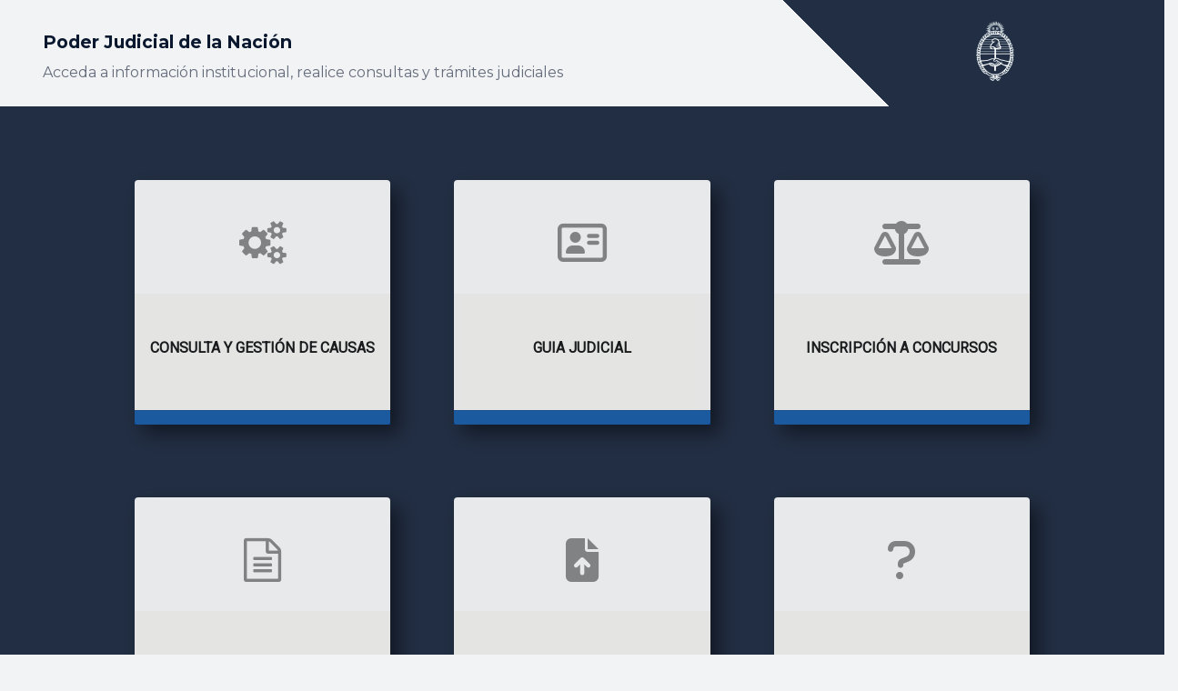

--- FILE ---
content_type: text/html
request_url: https://www.pjn.gov.ar/cne/secelec/document/listas/200-D-23-2656.pdf
body_size: 1091
content:
<!doctype html>
<html lang="es">

<head>
  <base href="/">
  <link rel="stylesheet" href="https://stackpath.bootstrapcdn.com/bootstrap/4.3.1/css/bootstrap.min.css"
    integrity="sha384-ggOyR0iXCbMQv3Xipma34MD+dH/1fQ784/j6cY/iJTQUOhcWr7x9JvoRxT2MZw1T" crossorigin="anonymous">
  <!-- <script src="https://code.jquery.com/jquery-3.3.1.slim.min.js" integrity="sha384-q8i/X+965DzO0rT7abK41JStQIAqVgRVzpbzo5smXKp4YfRvH+8abtTE1Pi6jizo" crossorigin="anonymous"></script> -->
  <script src="https://cdnjs.cloudflare.com/ajax/libs/popper.js/1.14.7/umd/popper.min.js"
    integrity="sha384-UO2eT0CpHqdSJQ6hJty5KVphtPhzWj9WO1clHTMGa3JDZwrnQq4sF86dIHNDz0W1"
    crossorigin="anonymous"></script>
  <!-- <script src="https://stackpath.bootstrapcdn.com/bootstrap/4.3.1/js/bootstrap.min.js" integrity="sha384-JjSmVgyd0p3pXB1rRibZUAYoIIy6OrQ6VrjIEaFf/nJGzIxFDsf4x0xIM+B07jRM" crossorigin="anonymous"></script> -->

  <!-- <script src="https://code.jquery.com/jquery-3.4.1.min.js"></script> -->
  <script src="https://cdnjs.cloudflare.com/ajax/libs/popper.js/1.12.9/umd/popper.min.js"
    integrity="sha384-ApNbgh9B+Y1QKtv3Rn7W3mgPxhU9K/ScQsAP7hUibX39j7fakFPskvXusvfa0b4Q"
    crossorigin="anonymous"></script>
  <!-- <script src="https://maxcdn.bootstrapcdn.com/bootstrap/4.0.0/js/bootstrap.min.js" integrity="sha384-JZR6Spejh4U02d8jOt6vLEHfe/JQGiRRSQQxSfFWpi1MquVdAyjUar5+76PVCmYl" crossorigin="anonymous"></script> -->
  <link href="https://fonts.googleapis.com/css?family=Roboto&display=swap" rel="stylesheet">
  <link href="https://fonts.googleapis.com/css2?family=Montserrat:wght@400;700&display=swap" rel="stylesheet">
  <link rel="stylesheet" href="assets/fonts/fontawesome/css/all.css">
  <script src="assets/bootstrap/js/bootstrap.min.js"></script>

  <style>
    @import url('https://fonts.googleapis.com/css?family=Open+Sans');
  </style>
  <meta charset="utf-8">
  <title>Poder Judicial de la Nación</title>
  <meta name="viewport" content="width=device-width, initial-scale=1">
  <link rel="icon" type="image/x-icon" href="favicon.ico">
</head>

<body>
  <app-root></app-root>
<script src="runtime-es2015.js" type="module"></script><script src="polyfills-es2015.js" type="module"></script><script src="runtime-es5.js" nomodule></script><script src="polyfills-es5.js" nomodule></script><script src="styles-es2015.js" type="module"></script><script src="styles-es5.js" nomodule></script><script src="scripts.js"></script><script src="vendor-es2015.js" type="module"></script><script src="main-es2015.js" type="module"></script><script src="vendor-es5.js" nomodule></script><script src="main-es5.js" nomodule></script></body>

</html>

--- FILE ---
content_type: application/javascript
request_url: https://www.pjn.gov.ar/main-es2015.js
body_size: 92507
content:
(window["webpackJsonp"] = window["webpackJsonp"] || []).push([["main"],{

/***/ "./$$_lazy_route_resource lazy recursive":
/*!******************************************************!*\
  !*** ./$$_lazy_route_resource lazy namespace object ***!
  \******************************************************/
/*! no static exports found */
/***/ (function(module, exports, __webpack_require__) {

var map = {
	"./Components/acordada-12/acordada12.module": [
		"./src/app/Components/acordada-12/acordada12.module.ts",
		"common",
		"Components-acordada-12-acordada12-module"
	],
	"./Components/avisos/avisos.module": [
		"./src/app/Components/avisos/avisos.module.ts"
	],
	"./Components/gestion-documental/gestion-documental.module": [
		"./src/app/Components/gestion-documental/gestion-documental.module.ts"
	],
	"./Components/gestion-judicial/gestion-judicial.module": [
		"./src/app/Components/gestion-judicial/gestion-judicial.module.ts",
		"Components-gestion-judicial-gestion-judicial-module"
	],
	"./Components/guia-organica/guia-organica.module": [
		"./src/app/Components/guia-organica/guia-organica.module.ts",
		"common",
		"Components-guia-organica-guia-organica-module"
	],
	"./Components/home/home.module": [
		"./src/app/Components/home/home.module.ts"
	],
	"./Components/micrositio/micrositio.module": [
		"./src/app/Components/micrositio/micrositio.module.ts",
		"Components-micrositio-micrositio-module"
	],
	"./Components/page-static/pages.module": [
		"./src/app/Components/page-static/pages.module.ts",
		"Components-page-static-pages-module"
	],
	"./Components/pagina-anterior/pagina-anterior.module": [
		"./src/app/Components/pagina-anterior/pagina-anterior.module.ts"
	],
	"./Components/tutorial/tutorial.module": [
		"./src/app/Components/tutorial/tutorial.module.ts"
	]
};
function webpackAsyncContext(req) {
	if(!__webpack_require__.o(map, req)) {
		return Promise.resolve().then(function() {
			var e = new Error("Cannot find module '" + req + "'");
			e.code = 'MODULE_NOT_FOUND';
			throw e;
		});
	}

	var ids = map[req], id = ids[0];
	return Promise.all(ids.slice(1).map(__webpack_require__.e)).then(function() {
		return __webpack_require__(id);
	});
}
webpackAsyncContext.keys = function webpackAsyncContextKeys() {
	return Object.keys(map);
};
webpackAsyncContext.id = "./$$_lazy_route_resource lazy recursive";
module.exports = webpackAsyncContext;

/***/ }),

/***/ "./node_modules/raw-loader/index.js!./src/app/Components/avisos/aviso-info/aviso-info.component.html":
/*!**************************************************************************************************!*\
  !*** ./node_modules/raw-loader!./src/app/Components/avisos/aviso-info/aviso-info.component.html ***!
  \**************************************************************************************************/
/*! no static exports found */
/***/ (function(module, exports) {

module.exports = "<div *ngIf=\"interes == 0\">\r\n  <div class=\"row panels-row center-block \" style=\"justify-content: center;\">\r\n    <div class=\"col-12 d-flex flex-wrap justify-content-center contenedor\">\r\n      <a class=\"panel panel-default panel-aviso flex-fill\" href=\"javascript:void(0);\">\r\n        <div class=\"cd\" style=\"min-height: 450px; max-height: 450px; overflow: auto\">\r\n          <div class=\"card-header\">\r\n            {{ aviso.titulo }}\r\n          </div>\r\n          <div class=\"card-body\">\r\n            <p class=\"card-text p-descripcion-aviso\">{{ getData(aviso) }}</p>\r\n          </div>\r\n          <div class=\"card-body card-link\">\r\n            <p class=\"link\" *ngFor=\"let lk of links\" (click)=\"link(lk)\">\r\n              <i class=\"fas fa-angle-right icon-link\"></i>{{ lk.texto }}\r\n            </p>\r\n          </div>\r\n        </div>\r\n        <div class=\"card-footer\">\r\n          <p class=\"dependencia\" style=\"text-align: center\">\r\n             {{ getDependenciaInfoNombre(aviso) }}\r\n          </p>\r\n        </div>\r\n        <div class=\"bg-turquesa borde-inferior\" style=\"height: 0.75rem;\">\r\n\r\n        </div>\r\n      </a>\r\n    </div>\r\n  </div>\r\n</div>\r\n\r\n<div *ngIf=\"interes == 1\">\r\n  <div class=\"row panels-row center-block\" style=\"justify-content: center\">\r\n    <div class=\"col-12 d-flex flex-wrap justify-content-center\">\r\n      <a class=\"panel panel-default flex-fill\" href=\"javascript:void(0);\">\r\n        <div class=\"card card-border-right\" [ngClass]=\"getClassName()\" (click)=\"link(aviso)\">\r\n          <div class=\"card-body\">\r\n            <b class=\"p-titulo\">{{ aviso.titulo }}</b>\r\n            <p class=\"p-descripcion card-text\">{{ getData(aviso) }}</p>\r\n          </div>\r\n          <div class=\"card-footer-x bg-turquesa transparencia\"></div>\r\n        </div>\r\n      </a>\r\n    </div>\r\n  </div>\r\n</div>\r\n"

/***/ }),

/***/ "./node_modules/raw-loader/index.js!./src/app/Components/avisos/avisos.component.html":
/*!***********************************************************************************!*\
  !*** ./node_modules/raw-loader!./src/app/Components/avisos/avisos.component.html ***!
  \***********************************************************************************/
/*! no static exports found */
/***/ (function(module, exports) {

module.exports = "<div class=\"contenedor\">\r\n  <div class=\"container separador\">\r\n    <div class=\"panel-pane pane-texto\">\r\n      <div class=\"pane-content\">\r\n        <div *ngIf=\"loading\">\r\n          <loading></loading>\r\n        </div>\r\n\r\n        <div class=\"avisos\" *ngIf=\"loaded\">\r\n          <aviso-info\r\n            class=\"sep\"\r\n            [aviso]=\"aviso\"\r\n            [showResumen]=\"0\"\r\n            *ngFor=\"let aviso of avisos\"\r\n          ></aviso-info>\r\n        </div>\r\n      </div>\r\n    </div>\r\n  </div>\r\n\r\n  <div class=\"row\">\r\n    <div class=\"col-12 justify-content-center\">\r\n      <div class=\"paginador\" *ngIf=\"showPagination()\">\r\n        <ngb-pagination\r\n          class=\"paginador\"\r\n          [(page)]=\"pageNumber\"\r\n          (pageChange)=\"loadAvisos()\"\r\n          [pageSize]=\"data.size\"\r\n          [collectionSize]=\"data.totalElements\"\r\n        >\r\n          <ng-template ngbPaginationFirst>Primero</ng-template>\r\n          <ng-template ngbPaginationLast>Último</ng-template>\r\n          <ng-template ngbPaginationPrevious>Anterior</ng-template>\r\n          <ng-template ngbPaginationNext>Siguiente</ng-template>\r\n          <ng-template ngbPaginationEllipsis>...</ng-template>\r\n          <ng-template ngbPaginationNumber let-page>{{ page }}</ng-template>\r\n        </ngb-pagination>\r\n      </div>\r\n    </div>\r\n  </div>\r\n</div>\r\n"

/***/ }),

/***/ "./node_modules/raw-loader/index.js!./src/app/Components/gestion-documental/breadcrumb-dependencia/breadcrumb-dependencia.component.html":
/*!**************************************************************************************************************************************!*\
  !*** ./node_modules/raw-loader!./src/app/Components/gestion-documental/breadcrumb-dependencia/breadcrumb-dependencia.component.html ***!
  \**************************************************************************************************************************************/
/*! no static exports found */
/***/ (function(module, exports) {

module.exports = "\r\n\r\n<nav aria-label=\"breadcrumb\">\r\n    <ol class=\"breadcrumb mybreadcrumb\"  style=\"padding-left:0px;\">\r\n      <i class=\"fas fa-caret-right icono\"></i>\r\n      <li class=\"breadcrumb-item link\"><a class=\"link\"  routerLink=\"/home\" routerLinkActive=\"active\" (click) = \"doClick.emit('0')\">Inicio</a></li>\r\n\r\n\r\n      <li class=\"link breadcrumb-item active\" aria-current=\"page\" *ngFor=\"let dep of dependencias\">{{dep.dependenciaInfo.nombre}}</li>\r\n    </ol>\r\n  </nav>\r\n  <p class=\"link-volver label-primary\"  (click)=\"volver()\" routerLink=\"/home\">Inicio</p>\r\n"

/***/ }),

/***/ "./node_modules/raw-loader/index.js!./src/app/Components/gestion-documental/category-filter/category-filter.component.html":
/*!************************************************************************************************************************!*\
  !*** ./node_modules/raw-loader!./src/app/Components/gestion-documental/category-filter/category-filter.component.html ***!
  \************************************************************************************************************************/
/*! no static exports found */
/***/ (function(module, exports) {

module.exports = "<div class=\"card\">\r\n  <div class=\"card-header text-white bg-primary\">\r\n    {{titulo | titlecase}}/s\r\n  </div>\r\n  <div class=\"card-body\">\r\n    <button type=\"button\" class=\"btn btn-light btn-sm d-block\" (click)=\"selectOpcion(opcion)\" *ngFor=\"let opcion of aux\">\r\n      {{opcion.titulo}} <span> ({{opcion.total}})</span>\r\n    </button>\r\n\r\n    <button *ngIf=\"opciones?.length > 5\" type=\"button\" class=\"btn btn-link btn-sm\" (click)=\"showMore()\">\r\n      <span *ngIf=\"!show\">Mostrar más</span>\r\n      <span *ngIf=\"show\">Mostrar menos</span>\r\n    </button>\r\n\r\n  </div>\r\n</div>\r\n"

/***/ }),

/***/ "./node_modules/raw-loader/index.js!./src/app/Components/gestion-documental/filtros-especiales-busqueda/filtros-especiales-busqueda.component.html":
/*!************************************************************************************************************************************************!*\
  !*** ./node_modules/raw-loader!./src/app/Components/gestion-documental/filtros-especiales-busqueda/filtros-especiales-busqueda.component.html ***!
  \************************************************************************************************************************************************/
/*! no static exports found */
/***/ (function(module, exports) {

module.exports = "<div class=\"card\">\r\n  <div class=\"card-header text-white bg-primary\">\r\n    Período de Publicación\r\n  </div>\r\n  <div i18n class=\"card-body\" >\r\n    <form class=\"needs-validation\" novalidate>\r\n      <div class=\"row align-items-center no-gutters\">\r\n        <div class=\"col-10\">\r\n          <div class=\"form-group\">\r\n            <div class=\"input-group input-group-sm mb-3 has-validation\">\r\n              <input type=\"text\" class=\"form-control\" [class.is-invalid]=\"desdeInvalido || desdeMenor || desdeHasta\" placeholder=\"Desde\" aria-label=\"Desde\"\r\n              aria-describedby=\"basic-addon2\"  name=\"dpDesde\" [(ngModel)]=\"desde\" ngbDatepicker #d=\"ngbDatepicker\"\r\n              id=\"desde\" [disabled]=\"disableDesde\"  aria-describedby=\"desde\">\r\n              <div class=\"input-group-append\">\r\n                <span (click)=\"d.toggle()\"  class=\"input-group-text  btn-outline-secondary\" id=\"basic-addon2\">\r\n                    <i class=\"fa-solid fa-calendar-days\"></i>\r\n                </span>\r\n              </div>\r\n              <div *ngIf=\"desdeInvalido\" id=\"desdeErrorMsg\"  class=\"invalid-feedback\">\r\n                Por favor ingrese una fecha valida dd/mm/aaaa.\r\n              </div>\r\n              <div *ngIf=\"desdeMenor\" id=\"desdeErrorMsg\"  class=\"invalid-feedback\">\r\n                Por favor ingrese una fecha mayor a 01/01/1999.\r\n              </div>\r\n              <div *ngIf=\"desdeHasta\" id=\"desdeErrorMsg\"  class=\"invalid-feedback\">\r\n                La fecha Desde no puede ser mayor de la fecha Hasta.\r\n              </div>\r\n            </div>\r\n          </div>\r\n          <div class=\"form-group\">\r\n            <div class=\"input-group input-group-sm mb-3\" >\r\n              <input type=\"text\" class=\"form-control\" placeholder=\"Hasta\" aria-label=\"Hasta\" [class.is-invalid]=\"hastaInvalido || hastaMayor\"\r\n              aria-describedby=\"basic-addon2\"  name=\"dpH\" [(ngModel)]=\"hasta\" ngbDatepicker #dH=\"ngbDatepicker\"\r\n              id=\"hasta\" [disabled]=\"disableHasta\">\r\n              <div class=\"input-group-append\">\r\n                <span (click)=\"dH.toggle()\"  class=\"input-group-text  btn-outline-secondary\" id=\"basic-addon2\">\r\n                    <i class=\"fa-solid fa-calendar-days\"></i>\r\n                </span>\r\n              </div>\r\n              <div *ngIf=\"hastaInvalido\" id=\"hastaErrorMsg\"  class=\"invalid-feedback\">\r\n                Por favor ingrese una fecha valida dd/mm/aaaa.\r\n              </div>\r\n              <div *ngIf=\"hastaMayor\" id=\"hastaErrorMsg\"  class=\"invalid-feedback\">\r\n                Por favor ingrese una fecha menor o igual a la actual.\r\n              </div>\r\n            </div>\r\n          </div>\r\n        </div>\r\n        <div class=\"col-2 \">\r\n          <div class=\"row justify-content-center\">\r\n            <button  [disabled]=\"disableHasta && disableDesde\" type=\"submit\" class=\"btn btn-primary submit\" (click)=\"submit()\"><i class=\"fa-solid fa-chevron-right\"></i></button>\r\n          </div>\r\n        </div>\r\n      </div>\r\n  </form>\r\n  </div>\r\n</div>\r\n\r\n\r\n"

/***/ }),

/***/ "./node_modules/raw-loader/index.js!./src/app/Components/gestion-documental/gestion-documental.component.html":
/*!***********************************************************************************************************!*\
  !*** ./node_modules/raw-loader!./src/app/Components/gestion-documental/gestion-documental.component.html ***!
  \***********************************************************************************************************/
/*! no static exports found */
/***/ (function(module, exports) {

module.exports = "\r\n\r\n\r\n<div class=\"content-gestion\">\r\n  <!-- <app-breadcrumb-dependencia [dependencias]=\"rutaDependencias\"></app-breadcrumb-dependencia> -->\r\n  <div class=\"row\">\r\n    <div class=\"col-12 col-md-4 col-lg-4 col-xl-3\" *ngIf=\"sm==false\">\r\n      <!-- ESCRITORIO -->\r\n      <div class=\"search-resume\">\r\n        <app-search-resume [filtros]=\"filtrosAplicados\" [resultados]=\"resultados\" [termino]=\"termino\"\r\n        (removeFiltroEvent)=\"removerFiltro($event)\"  (resetFiltro)=\"resetFiltros()\" >\r\n        </app-search-resume>\r\n      </div>\r\n      <div class=\"filtro-dependencia\"  *ngIf=\"opcionesDependencia.length > 0\">\r\n        <app-category-filter  [titulo]=\"'Dependencia'\" [opciones]=\"opcionesDependencia\" (aplicarFiltroEvent)=\"aplicarFiltro($event)\" >\r\n        </app-category-filter>\r\n      </div>\r\n      <div class=\"filtro-rubro\" *ngIf=\"opcionesRubro.length > 0\">\r\n        <app-category-filter [titulo]=\"opcionesRubro[0].tipo\"  [opciones]=\"opcionesRubro\" (aplicarFiltroEvent)=\"aplicarFiltro($event)\" >\r\n        </app-category-filter>\r\n      </div>\r\n      <div  style=\"margin-top:2rem\">\r\n        <filtros-especiales-busqueda [filtros]=\"filtrosAplicados\" id=\"filtrosEspeciales\" (aplicarFiltroEvent)=\"aplicarFiltro($event)\" ></filtros-especiales-busqueda>\r\n      </div>\r\n      <div  style=\"margin-top:2rem\">\r\n        <numero-filter [filtros]=\"filtrosAplicados\" id=\"filtrosNumero\"\r\n        (aplicarFiltroEvent)=\"aplicarFiltro($event)\" ></numero-filter>\r\n      </div>\r\n\r\n    </div>\r\n\r\n    <!-- resumen de busqueda para mobile -->\r\n    <div class=\"col-12 col-md-8 col-lg-8 col-xl-9\">\r\n      <input-busqueda class=\"mt-superior\" *ngIf=\"!searchDisable\" [termino]=\"termino\" (nuevoTerminoEvent)=\"buscarTermino($event)\"></input-busqueda>\r\n      <div class=\"row resume-mobile no-gutters my-1 linea-resumen\" *ngIf=\"sm == true\">\r\n        <!-- MOVILE -->\r\n        <div class=\"col-4\">{{resultados}} documentos</div> \r\n        <div class=\"col-4 text-center\">\r\n          <button (click)=\"openModal(modalOrden)\" class=\"btn-link btn-filter\">&#8693;Ordenar</button>\r\n        </div>\r\n        <div class=\"col-4 text-right\">\r\n          <button (click)=\"openModal(modal)\" class=\"btn-link btn-filter\">Filtrar {{getTotalFiltros() > 0 ? '(' + getTotalFiltros() +')' : ''}}</button></div>\r\n      </div> \r\n\r\n      <div *ngIf=\"!(page?.empty)\" class=\"col-md-auto col-6 orden-box my-1\" [class.d-none]=\"sm\" [class.d-sm-block]=\"sm\">\r\n        <div class=\"form-inline justify-content-end\">\r\n          <label for=\"orden\" class=\"col-form-label col-form-label-sm mr-2\">Ordenado por: </label>\r\n          <select class=\"form-control form-control-sm\" id=\"orden\" [ngModel]=\"sort\"  (ngModelChange)=\"ordenar($event)\">\r\n            <option *ngIf=\"termino\" [value]=\"1\">relevancia</option>\r\n            <option *ngIf=\"userOrden\" [value]=\"4\">de mayor a menor</option>\r\n            <option *ngIf=\"userOrden\" [value]=\"5\">de menor a mayor</option>\r\n            <option [value]=\"2\">más recientes</option>\r\n            <option [value]=\"3\">menos recientes</option>\r\n          </select>\r\n        </div>\r\n      </div>\r\n      <h5 *ngIf=\"page?.empty\" class=\"text-center\">No se encontraron resultados para los criterios seleccionados.</h5>\r\n      <listado-busqueda *ngIf=\"!(page?.empty)\" [page]=\"page\" (newPageEvent)=\"newPage($event)\"></listado-busqueda>\r\n    </div>\r\n\r\n  </div>\r\n</div>\r\n<!-- modal filtro para mobile -->\r\n<ng-template #modal let-modal>\r\n  <div class=\"modal-header\">\r\n    <h4 class=\"modal-title\" id=\"modal-basic-title\">Filtrar por:</h4>\r\n    <button type=\"button\" class=\"close\" aria-label=\"Close\" (click)=\"modal.dismiss()\">\r\n      <span aria-hidden=\"true\">&times;</span>\r\n    </button>\r\n  </div>\r\n  <div class=\"modal-body\">\r\n    <!--contenido del modal filtro-->\r\n    <div class=\"search-resume\">\r\n      <app-search-resume [small]=\"true\" [filtros]=\"filtrosAplicados\" [resultados]=\"resultados\" [termino]=\"termino\"\r\n      (removeFiltroEvent)=\"removerFiltro($event)\"  (resetFiltro)=\"resetFiltros()\" >\r\n      </app-search-resume>\r\n    </div>\r\n    <div class=\"filtro-dependencia\"  *ngIf=\"opcionesDependencia.length > 0\">\r\n      <app-category-filter  [titulo]=\"'Dependencia'\" [opciones]=\"opcionesDependencia\" (aplicarFiltroEvent)=\"aplicarFiltro($event)\" >\r\n      </app-category-filter>\r\n    </div>\r\n    <div class=\"filtro-rubro\" *ngIf=\"opcionesRubro.length > 0\">\r\n      <app-category-filter [titulo]=\"opcionesRubro[0].tipo\"  [opciones]=\"opcionesRubro\" (aplicarFiltroEvent)=\"aplicarFiltro($event)\" >\r\n      </app-category-filter>\r\n    </div>\r\n    <div  style=\"margin-top:2rem\">\r\n      <filtros-especiales-busqueda [filtros]=\"filtrosAplicados\" id=\"filtrosEspeciales\" (aplicarFiltroEvent)=\"aplicarFiltro($event)\" ></filtros-especiales-busqueda>\r\n    </div>\r\n    <div  style=\"margin-top:2rem\">\r\n      <numero-filter [filtros]=\"filtrosAplicados\" id=\"filtrosNumero\"\r\n      (aplicarFiltroEvent)=\"aplicarFiltro($event)\" ></numero-filter>\r\n    </div>\r\n  </div>\r\n</ng-template>\r\n\r\n<!-- modal ordenar para mobile -->\r\n<ng-template #modalOrden let-modal>\r\n  <div class=\"modal-header\">\r\n    <h4 class=\"modal-title\" id=\"modal-basic-title\">Ordenar por:</h4>\r\n    <button type=\"button\" class=\"close\" aria-label=\"Close\" (click)=\"modal.dismiss()\">\r\n      <span aria-hidden=\"true\">&times;</span>\r\n    </button>\r\n  </div>\r\n  <div class=\"modal-body\">\r\n    <!--contenido del modal ordenar-->\r\n    <div *ngIf=\"!(page?.empty)\" class=\"list-group\">\r\n\r\n        <button *ngIf=\"termino\" [class.active]=\"sort == 1\" type=\"button\" (click)=\"ordenar(1)\" class=\"list-group-item list-group-item-action\" aria-current=\"true\">\r\n          relevancia\r\n        </button>\r\n        <button *ngIf=\"userOrden\" type=\"button\"  [class.active]=\"sort == 4\" (click)=\"ordenar(4)\" class=\"list-group-item list-group-item-action\">de mayor a menor</button>\r\n        <button *ngIf=\"userOrden\" type=\"button\"  [class.active]=\"sort == 5\" (click)=\"ordenar(5)\" class=\"list-group-item list-group-item-action\">de menor a mayor</button>\r\n        <button type=\"button\"  [class.active]=\"sort == 2\" (click)=\"ordenar(2)\" class=\"list-group-item list-group-item-action\">más recientes</button>\r\n        <button type=\"button\"  [class.active]=\"sort == 3\" (click)=\"ordenar(3)\" class=\"list-group-item list-group-item-action\">menos recientes</button>\r\n    </div>\r\n\r\n  </div>\r\n</ng-template>\r\n\r\n<ngx-spinner type=\"ball-scale-multiple\"></ngx-spinner>\r\n\r\n"

/***/ }),

/***/ "./node_modules/raw-loader/index.js!./src/app/Components/gestion-documental/input-busqueda/input-busqueda.component.html":
/*!**********************************************************************************************************************!*\
  !*** ./node_modules/raw-loader!./src/app/Components/gestion-documental/input-busqueda/input-busqueda.component.html ***!
  \**********************************************************************************************************************/
/*! no static exports found */
/***/ (function(module, exports) {

module.exports = "<div class=\"div-busqueda row no-gutters align-items-center p-x-1\">\r\n    <i class=\"fa fa-times close\" (click)=\"reset()\"></i>\r\n    <input class=\"col\" [(ngModel)]=\"term\"   (keydown)=\"searchIntro($event)\" #termRf=\"ngModel\" minlength=\"3\" placeholder=\"Ingrese aquí su búsqueda\"/>\r\n    <i class=\"fa fa-search search col-auto\" (click)=\"search()\"></i>\r\n</div>\r\n<div *ngIf=\"(termRf.invalid || term?.length > 50) && sutmited\"\r\n    class=\"alert alert-danger\">\r\n    Debe ingresar al menos 3 caracteres y no más de 50.\r\n</div>\r\n"

/***/ }),

/***/ "./node_modules/raw-loader/index.js!./src/app/Components/gestion-documental/listado-busqueda/item-busqueda/item-busqueda.component.html":
/*!*************************************************************************************************************************************!*\
  !*** ./node_modules/raw-loader!./src/app/Components/gestion-documental/listado-busqueda/item-busqueda/item-busqueda.component.html ***!
  \*************************************************************************************************************************************/
/*! no static exports found */
/***/ (function(module, exports) {

module.exports = "<div class=\"card\">\r\n  <div class=\"card-body container-fluid justify-content-start\">\r\n    <div class=\"row\">\r\n      <div class=\"col-md-1   order-2 order-sm-2  align-items-center  text-center\"  [ngClass]=\"!sm ? 'row' : ''\">\r\n        <a class=\"col-md-12\" *ngIf=\"documento.tipoAdjunto == 'application/pdf'\" class=\"col-4 col-md-12\"   href=\"javascript:void(0)\">\r\n          <i class=\"fa fa-solid fa-eye\" title=\"Ver archivo\" (click)=\"preVisualisar(previewTemp)\" ></i>\r\n        </a>\r\n        <a  class=\"col-md-12\"  [ngClass]=\"documento.tipoAdjunto == 'application/pdf' ? 'col-4' : 'col-6'\" href=\"{{documento.fileUrl}}\" target=\"_blank\">\r\n          <i class=\"fa  fa-file-arrow-down\"></i>\r\n        </a>\r\n        <ng-template #tipContent let-greeting=\"greeting\">Link copiado!</ng-template>\r\n\r\n        <a  class=\"col-md-12\" [ngClass]=\"documento.tipoAdjunto == 'application/pdf' ? 'col-4' : 'col-6'\" href=\"javascript:void(0)\"  [ngbTooltip]=\"tipContent\"\r\n          triggers=\"manual\" #t1=\"ngbTooltip\" (click)=\"copyUrl(t1)\">\r\n          <i class=\"fas fa-share-nodes\"></i>\r\n        </a>\r\n      </div>\r\n      <div class=\"col-md-11  order-md-2\">\r\n        <p class=\"p-descripcion\" *ngIf=\"documento.fecha\">\r\n          Fecha: {{documento.fecha}}\r\n        </p>\r\n        <p class=\"p-tipo\"><b>{{documento.tipoDesc}} {{documento.numero ?\r\n          \"N° \" + documento.numero + (documento.anio ? \"/\"+documento.anio : \"\") : \"\"}}</b></p>\r\n        <p class=\"p-descripcion\" placement=\"top\" ngbTooltip=\"{{documento.descripcion}}\">{{ (documento.descripcion?.length>100)? (documento.descripcion | slice:0:100)+'...':(documento.descripcion) }}</p>\r\n        <hr/>\r\n        <p class=\"p-dependencia\">{{documento.dependencia}}</p>\r\n        <p class=\"p-rubro\" *ngIf=\"documento.rubro\">{{documento.rubro}}</p>\r\n        <p>\r\n          <span *ngFor=\"let word of documento?.palabrasClaves\" class=\"badge badge-pill badge-primary \">{{word}}</span>\r\n        </p>\r\n      </div>\r\n    </div>\r\n  </div>\r\n</div>\r\n<ng-template #previewTemp let-modal>\r\n  <div class=\"modal-body\" [style.height.px]=\"height\">\r\n\r\n    <ng2-pdfjs-viewer [pdfSrc]=\"previewFile\"></ng2-pdfjs-viewer>\r\n  </div>\r\n  <div class=\"modal-footer\">\r\n    <button type=\"button\" class=\"btn btn-primary btn-sm\" (click)=\"modal.close('Close click')\">Cerrar</button>\r\n  </div>\r\n</ng-template>\r\n"

/***/ }),

/***/ "./node_modules/raw-loader/index.js!./src/app/Components/gestion-documental/listado-busqueda/listado-busqueda.component.html":
/*!**************************************************************************************************************************!*\
  !*** ./node_modules/raw-loader!./src/app/Components/gestion-documental/listado-busqueda/listado-busqueda.component.html ***!
  \**************************************************************************************************************************/
/*! no static exports found */
/***/ (function(module, exports) {

module.exports = "<div class=\"card\">\r\n  <div class=\"card-body\">\r\n    <item-busqueda *ngFor=\"let documento of documentos\" [documento]=\"documento\" [sm]=\"sm\"></item-busqueda>\r\n  </div>\r\n  <div class=\"card-footer\">\r\n    <ngb-pagination [size]=\"getSize()\" [collectionSize]=\"page?.totalElements\" [pageSize]=\"page?.size\" [page]=\"page?.number + 1\"\r\n    [maxSize]=\"5\" [rotate]=\"true\" [ellipses]=\"false\"\r\n    [boundaryLinks]=\"true\" class=\"d-flex justify-content-center\" (pageChange)=\"pageChange($event - 1)\"></ngb-pagination>\r\n  </div>\r\n</div>\r\n"

/***/ }),

/***/ "./node_modules/raw-loader/index.js!./src/app/Components/gestion-documental/numero-filter/numero-filter.component.html":
/*!********************************************************************************************************************!*\
  !*** ./node_modules/raw-loader!./src/app/Components/gestion-documental/numero-filter/numero-filter.component.html ***!
  \********************************************************************************************************************/
/*! no static exports found */
/***/ (function(module, exports) {

module.exports = "<div class=\"card\">\r\n  <div class=\"card-header text-white bg-primary\">\r\n    Resoluciones\r\n  </div>\r\n  <div i18n class=\"card-body\" >\r\n    <form class=\"needs-validation\" novalidate>\r\n      <div class=\"row align-items-center\">\r\n            <div class=\"col-5 input-group-sm \">\r\n              <input type=\"text has-validation\" class=\"form-control\" [class.is-invalid]=\"numeroInvalido\"\r\n                placeholder=\"Número\" aria-label=\"Número\"\r\n                [(ngModel)]=\"numero\" [disabled]=\"disableNumero\" name=\"numero\" >\r\n            </div>\r\n               /\r\n            <div class=\"col-4 input-group-sm \">\r\n              <input type=\"text has-validation\" class=\"form-control form-control-sm\" [class.is-invalid]=\"anioInvalido\"\r\n                placeholder=\"Año\" aria-label=\"Año\"\r\n               [(ngModel)]=\"anio\" [disabled]=\"disableAnio\" name=\"anio\">\r\n            </div>\r\n\r\n            <div class=\"col-2\">\r\n              <button  [disabled]=\"disableNumero && disableAnio\" type=\"submit\" class=\"btn btn-primary submit\"\r\n                (click)=\"submit()\"><i class=\"fa-solid fa-chevron-right\"></i></button>\r\n            </div>\r\n\r\n            <div *ngIf=\"numeroInvalido\" [class.d-block]=\"numeroInvalido\" class=\"invalid-feedback col-12\" >\r\n              Por favor, ingrese un número que contenga hasta 11 caracteres.\r\n            </div>\r\n            <div *ngIf=\"anioInvalido\" [class.d-block]=\"anioInvalido\" class=\"invalid-feedback col-12\">\r\n              Por favor ingrese un año de 4 caracteres.\r\n            </div>\r\n      </div>\r\n    </form>\r\n  </div>\r\n</div>\r\n\r\n\r\n"

/***/ }),

/***/ "./node_modules/raw-loader/index.js!./src/app/Components/gestion-documental/search-resume/search-resume.component.html":
/*!********************************************************************************************************************!*\
  !*** ./node_modules/raw-loader!./src/app/Components/gestion-documental/search-resume/search-resume.component.html ***!
  \********************************************************************************************************************/
/*! no static exports found */
/***/ (function(module, exports) {

module.exports = "<div>\r\n  <div *ngIf=\"!small\">\r\n    <p class=\"term h4\">{{termino}}</p>\r\n    <p class=\"total\">{{resultados}} documentos</p>\r\n  </div>\r\n  <div class=\"row\">\r\n    <div class=\"col-12 d-flex justify-content-between\" *ngIf=\"showReset\">\r\n      <button *ngIf=\"!shared\" type=\"button\" class=\"btn btn-outline-primary reset\" (click)=\"share()\"\r\n      data-toggle=\"tooltip\" data-placement=\"top\" title=\"Compartir búsqueda\">\r\n        <i class=\"fas fa-share-nodes\"></i>\r\n      </button>\r\n      <button *ngIf=\"filtros.length\" type=\"button\" class=\"btn btn-outline-primary reset btn-sm\" (click)=\"reset()\"\r\n        data-toggle=\"tooltip\" data-placement=\"top\" title=\"Eliminar filtros\">\r\n        <i class=\"chip-close fa-solid fa-xmark\" ></i>\r\n        Quitar Todos\r\n      </button>\r\n    </div>\r\n    <span  *ngFor=\"let filtro of filtros\" data-toggle=\"tooltip\" data-placement=\"top\"\r\n      title=\"{{filtro.titulo}}\" class=\"badge  chip text-truncate\">\r\n      <i class=\"chip-close fa-solid fa-xmark\" (click)=\"remover(filtro)\"></i>\r\n      {{filtro.titulo}}\r\n    </span>\r\n  </div>\r\n</div>\r\n"

/***/ }),

/***/ "./node_modules/raw-loader/index.js!./src/app/Components/home/footer/sitios-interes.component.html":
/*!************************************************************************************************!*\
  !*** ./node_modules/raw-loader!./src/app/Components/home/footer/sitios-interes.component.html ***!
  \************************************************************************************************/
/*! no static exports found */
/***/ (function(module, exports) {

module.exports = "<!-- <div class=\"footer-light-contenedor\">\r\n    <div class=\"contenedor\">\r\n      <div class=\"row\">\r\n        <div class=\"col-12 col-sm-12 col-md-12 col-lg-4 col-xl-4 footer-col\" *ngFor=\"let link of linksOrganica \">\r\n          <p class=\"footer-titulo link\" (click)=\"clickLink(link.linkParent)\">{{link.linkParent.titulo}}</p>\r\n          <div class=\"footer-izq\" *ngIf=\"link.linkChildren.length > 0\">\r\n            <div *ngFor=\"let child of link.linkChildren; index as idx\">\r\n              <p class=\"p-footer link\" (click)=\"clickLink(child)\" *ngIf=\"idx <= 5 || link.estado == 1\">{{child.titulo}}\r\n              </p>\r\n            </div>\r\n            <div class=\"div-more\" *ngIf=\"link.estado == 0 && link.linkChildren.length > 5\">\r\n              <i (click)=\"link.estado = 1\" style=\"cursor:pointer\" class=\"boton-minus-plus fas fa-chevron-down\"\r\n                (click)=\"link.estado = 1\"></i>\r\n            </div>\r\n          </div>\r\n        </div>\r\n      </div>\r\n    </div>\r\n  </div> -->\r\n<div class=\"contenedor franja pb-2\" *ngIf=\"loaded\">\r\n  <div class=\"row\">\r\n    <div class=\"col-12 col-md-6 col-lg-4\" *ngFor=\"let link of linksOrganica; let i = index\" >\r\n      <div class=\"\" style=\"cursor: pointer\">\r\n        <div class=\"card-body\">\r\n          <div class=\"d-flex justify-content-between\">\r\n            <div class=\"card-title\">\r\n              <div class=\"cuadrado\" [ngClass]=\"{'bg-turquesa-a': i % 2 === 0,'bg-azul-a': i % 2 !== 0}\" (click)=\"clickEvent(link)\">\r\n                <!-- Poner flecha abajo o arriba -->\r\n                <i [ngClass]=\"getClass(link)\"  style=\"color: white\" aria-hidden=\"true\"></i>\r\n              </div>\r\n            </div>\r\n            <div class=\"\">\r\n              <p class=\"card-text\">{{ link.linkParent.titulo }}</p>\r\n              <p class=\"text-2\">Información</p>\r\n            </div>\r\n          </div>\r\n        </div>\r\n      </div>\r\n      <ng-template [ngIf]=\"link.estado == 1\">\r\n        <div class=\"childrens\">\r\n          <a class=\"\" [ngClass]=\"getClassChild(child)\" *ngFor=\"let child of link.linkChildren\" (click)=\"clickLink(child)\">{{child.titulo}}</a>\r\n        </div>  \r\n      </ng-template>\r\n    </div>\r\n  </div>\r\n</div>"

/***/ }),

/***/ "./node_modules/raw-loader/index.js!./src/app/Components/home/home-interes/home-interes.component.html":
/*!****************************************************************************************************!*\
  !*** ./node_modules/raw-loader!./src/app/Components/home/home-interes/home-interes.component.html ***!
  \****************************************************************************************************/
/*! no static exports found */
/***/ (function(module, exports) {

module.exports = "<div class=\"contenedor franja\" *ngIf=\"loaded\">\r\n  <div class=\"row\">\r\n    <div class=\"col-12 col-md-6 col-lg-4\" *ngFor=\"let link of interes; let i = index\">\r\n      <div class=\"\" style=\"cursor: pointer\" (click)=\"clickLink(link)\">\r\n        <div class=\"card-body\">\r\n          <div class=\"d-flex justify-content-between\">\r\n            <div class=\"card-title\">\r\n              <div class=\"cuadrado\" [ngClass]=\"{\r\n                  'bg-turquesa': i % 2 === 0,\r\n                  'bg-white': i % 2 !== 0\r\n                }\"></div>\r\n            </div>\r\n            <div class=\"\">\r\n              <p class=\"card-text\">{{ link.titulo }}</p>\r\n              <p class=\"text-2\">{{link.cuerpo}}</p>\r\n            </div>\r\n          </div>\r\n        </div>\r\n      </div>\r\n    </div>\r\n  </div>\r\n</div>"

/***/ }),

/***/ "./node_modules/raw-loader/index.js!./src/app/Components/home/home.component.html":
/*!*******************************************************************************!*\
  !*** ./node_modules/raw-loader!./src/app/Components/home/home.component.html ***!
  \*******************************************************************************/
/*! no static exports found */
/***/ (function(module, exports) {

module.exports = "<div class=\"container-menus franja bg-background\">\r\n  <div class=\"row panel-separator\">\r\n    <div class=\"col-12\">\r\n      <home-menus style=\"width: 100% !important\" [idDependencia]=\"-1\" (error)=\"serverDown()\"></home-menus>\r\n    </div>\r\n  </div>\r\n</div>\r\n\r\n<div class=\"container-sitios-interes bg-blanco\">\r\n  <sitios-interes></sitios-interes>\r\n</div>\r\n\r\n<!-- NOVEDADES -->\r\n<div class=\"container-avisos bg-background\">\r\n  <div>\r\n    <p class=\"p-titulo-principal titulo\">Novedades</p>\r\n  </div>\r\n  <div class=\"row\">\r\n    <div class=\"col-12\" #avisos id=\"avisos\" name=\"avisos\">\r\n      <home-avisos></home-avisos>\r\n    </div>\r\n  </div>\r\n</div>\r\n\r\n<!-- servicios LA FRANJA SE PONE EN EL COL DE LOS BOTONES -->\r\n<div class=\"container-servicios\">\r\n  <div class=\"row\">\r\n    <div class=\"col-12\">\r\n      <home-servicios #home id=\"servicios\" name=\"servicios\" style=\"width: 100% !important\"\r\n        [idDependencia]=\"-1\"></home-servicios>\r\n    </div>\r\n  </div>\r\n</div>\r\n\r\n<div class=\"bg-background container-informacion-interes\">\r\n  <div class=\"row\">\r\n    <div class=\"col-12\">\r\n      <p class=\"p-titulo-principal titulo\">\r\n        Información de interés\r\n      </p>  \r\n    </div>\r\n  </div>\r\n\r\n  <div class=\"row\">\r\n    <div class=\"col-12\">\r\n      <app-home-interes></app-home-interes>\r\n    </div>\r\n  </div>\r\n</div>\r\n\r\n<!-- <home-links-menu class=\"franja\" style=\"width:100% !important\"></home-links-menu> -->"

/***/ }),

/***/ "./node_modules/raw-loader/index.js!./src/app/Components/main/avisos/avisos.component.html":
/*!****************************************************************************************!*\
  !*** ./node_modules/raw-loader!./src/app/Components/main/avisos/avisos.component.html ***!
  \****************************************************************************************/
/*! no static exports found */
/***/ (function(module, exports) {

module.exports = "<div *ngIf=\"loading\">\r\n  <loading></loading>\r\n</div>\r\n\r\n\r\n\r\n<div *ngIf=\"interes == 0\">\r\n  <div class=\"separador\">\r\n\r\n  </div>\r\n  <div id=\"carCarousel\" class=\"carousel slide\" data-ride=\"carousel\">\r\n    <div class=\"carousel-inner\">\r\n      <div class=\"carousel-item\" *ngFor=\"let aviso of avisos; let i = index\" [class.active]=\"i === 0\">\r\n        <div class=\"d-flex justify-content-center align-items-stretch\">\r\n          <div class=\"col-md-5 col-10 d-flex height-fixed\">\r\n            <aviso-info [aviso]=\"aviso\" [showResumen]=\"1\" [interes]=\"0\" class=\"flex-fill\"></aviso-info>\r\n          </div>\r\n          <div class=\"col-md-5 col-10 d-flex d-none\" *ngIf=\"avisos[i + 1]\">\r\n            <aviso-info [aviso]=\"avisos[i + 1]\" [showResumen]=\"1\" [interes]=\"0\" class=\"flex-fill\"></aviso-info>\r\n          </div>\r\n        </div>\r\n      </div>\r\n    </div>\r\n\r\n    <a class=\"carousel-control-prev\" href=\"#carCarousel\" role=\"button\" data-slide=\"prev\">\r\n      <span class=\"carousel-control-prev-icon custom-icon\" aria-hidden=\"true\"></span>\r\n      <span class=\"sr-only\">Previous</span>\r\n    </a>\r\n    <a class=\"carousel-control-next\" href=\"#carCarousel\" role=\"button\" data-slide=\"next\">\r\n      <span class=\"carousel-control-next-icon custom-icon\" aria-hidden=\"true\"></span>\r\n      <span class=\"sr-only\">Next</span>\r\n    </a>\r\n  </div>\r\n\r\n\r\n  <div class=\"\">\r\n    <div class=\"row\">\r\n      <div class=\"col-12 text-right\">\r\n        <button class=\"button-primary\"  style=\"margin:2rem; padding:1rem;\" (click)=\"verMas()\">\r\n          <i class=\"fas fa-plus mr-2\"></i>Ver Más\r\n        </button>\r\n      </div>\r\n    </div>\r\n  </div>\r\n</div>\r\n"

/***/ }),

/***/ "./node_modules/raw-loader/index.js!./src/app/Components/main/breadcrumb/breadcrumb.component.html":
/*!************************************************************************************************!*\
  !*** ./node_modules/raw-loader!./src/app/Components/main/breadcrumb/breadcrumb.component.html ***!
  \************************************************************************************************/
/*! no static exports found */
/***/ (function(module, exports) {

module.exports = "\r\n\r\n<nav aria-label=\"breadcrumb\">\r\n    <ol class=\"breadcrumb mybreadcrumb\">\r\n      <i class=\"fas fa-caret-right icono\"></i>\r\n      <li class=\"breadcrumb-item link\"><a class=\"link\"  routerLink=\"/home\" routerLinkActive=\"active\" (click) = \"inicio()\">Inicio</a></li>\r\n      <li class=\"breadcrumb-item active\" aria-current=\"page\">{{menuNombre}}</li>\r\n    </ol>\r\n  </nav>\r\n  <p class=\"link-volver label-primary\"  (click)=\"volver()\">Inicio</p>\r\n"

/***/ }),

/***/ "./node_modules/raw-loader/index.js!./src/app/Components/main/footer-post/footer-post.component.html":
/*!**************************************************************************************************!*\
  !*** ./node_modules/raw-loader!./src/app/Components/main/footer-post/footer-post.component.html ***!
  \**************************************************************************************************/
/*! no static exports found */
/***/ (function(module, exports) {

module.exports = "<!-- <header id=\"masthead\" class=\"site-header wp-dark-mode-ignore\" role=\"banner\"> -->\r\n<header id=\"masthead\" class=\"\" role=\"banner\" style=\"border-top: 1px solid rgba(124, 123, 123, 0.17); padding: 0.5rem\">\r\n  <!--  <div class=\"grid grid-pad wp-dark-mode-ignore\">\r\n    <div class=\"col-1-1 wp-dark-mode-ignore\">\r\n      <div class=\"cart-container wp-dark-mode-ignore\"></div> -->\r\n  <div style=\"width: 100%; text-align: center\">\r\n    <img src=\"assets/images/logo_footer.png\" class=\"custom-logo wp-dark-mode-ignore\"\r\n      alt=\"Poder Judicial de la Nación\" />\r\n    <p class=\"text-footer\" style=\"margin-top: auto; margin-bottom: auto\">\r\n      Poder Judicial de la Nación <br> <b>ARGENTINA</b>\r\n    </p>\r\n  </div>\r\n  <div class=\"row mb-4\">\r\n    <div class=\"col-11\">\r\n      <a (click)=\"clickContacto()\" style=\"cursor: pointer;\" href=\"javascript:void(0)\" *ngIf=\"esPaginaContacto==false\">\r\n        <div class=\"d-flex justify-content-end\">\r\n          <div class=\"circle bg-turquesa-a d-flex justify-content-center\">\r\n            <i class=\"fa-solid fa-user-check icon mr-1\"></i>\r\n            <p class=\"text-portal\">\r\n              Contacto\r\n            </p>\r\n          </div>\r\n        </div>\r\n      </a>\r\n    </div>\r\n  </div>\r\n\r\n  <!-- <div class=\"site-branding wp-dark-mode-ignore\">\r\n        <h1\r\n          class=\"site-title wp-dark-mode-ignore\"\r\n          style=\"\r\n            text-align: left;\r\n            margin-top: 0px !important;\r\n            padding-top: 0px !important;\r\n          \"\r\n        >\r\n          <a\r\n            href=\"https://pjn.gov.ar/\"\r\n            class=\"custom-logo-link wp-dark-mode-ignore\"\r\n            rel=\"home\"\r\n            aria-current=\"page\"\r\n            ><img\r\n              src=\"assets/images/logo_blanco_2.png\"\r\n              class=\"custom-logo wp-dark-mode-ignore\"\r\n              alt=\"Poder Judicial de la Nación\"\r\n          /></a>\r\n        </h1>\r\n      </div> -->\r\n  <!-- .site-branding -->\r\n  <!--     </div>\r\n  </div> -->\r\n</header>"

/***/ }),

/***/ "./node_modules/raw-loader/index.js!./src/app/Components/main/links/links-menu.component.html":
/*!*******************************************************************************************!*\
  !*** ./node_modules/raw-loader!./src/app/Components/main/links/links-menu.component.html ***!
  \*******************************************************************************************/
/*! no static exports found */
/***/ (function(module, exports) {

module.exports = "<div class=\"panel\" *ngIf=\"loaded && links.length > 0\">\r\n  <div class=\"container\">\r\n    <div class=\"row h-100 panel align-self-center logos\" style=\"width:100%\">\r\n      <div class=\"col-12 col-md-6 col-lg-4 col-xl-4 align-self-center text-center align-content-center\" style=\"text-align:center\" *ngFor=\"let link of links\">\r\n        <a (click) = \"clickMenu(link)\" class=\"a-logo\">\r\n          <img class=\"img\" src=\"{{link.imgUrl}}\" [style.width]=\"getWidth(link)\" [style.height]=\"getHeight(link)\">\r\n          <p class=\"lbl-img\">{{link.titulo}}</p>\r\n        </a>\r\n      </div>\r\n    </div>\r\n  </div>\r\n</div>\r\n"

/***/ }),

/***/ "./node_modules/raw-loader/index.js!./src/app/Components/main/loading/loading.component.html":
/*!******************************************************************************************!*\
  !*** ./node_modules/raw-loader!./src/app/Components/main/loading/loading.component.html ***!
  \******************************************************************************************/
/*! no static exports found */
/***/ (function(module, exports) {

module.exports = "<div class=\"loading\" *ngIf=\"showSpinner\">\r\n    <div class=\"lds-spinner\"><div></div><div></div><div></div><div></div><div></div><div></div><div></div><div></div><div></div><div></div><div></div><div></div></div>\r\n</div>"

/***/ }),

/***/ "./node_modules/raw-loader/index.js!./src/app/Components/main/menu-info/menu-info.component.html":
/*!**********************************************************************************************!*\
  !*** ./node_modules/raw-loader!./src/app/Components/main/menu-info/menu-info.component.html ***!
  \**********************************************************************************************/
/*! no static exports found */
/***/ (function(module, exports) {

module.exports = "<span class=\"panel panel-default menu-primary transparencia\" style=\"cursor: pointer\" (click)=\"clickMenu(menu)\"\r\n  *ngIf=\"principal == 1\" data-toggle=\"tooltip\" data-placement=\"bottom\" title=\"{{ menu.cuerpo }}\">\r\n  <div class=\"panel-heading-principal img-principal transparencia\"></div>\r\n  <div class=\"panel-body body-principal transparencia\">\r\n    <i class=\"{{ menu.imgIcon }}  fa-fw text-black-50 menu-icon\"></i>\r\n    <p class=\"p-menu-principal\">{{ menu.titulo }}</p>\r\n  </div>\r\n  <div class=\"card-footer-x bg-turquesa transparencia\"></div>\r\n</span>\r\n\r\n<a class=\"panel-servicio\" style=\"height: 100%\" (click)=\"clickMenu(menu)\" *ngIf=\"principal == 0\">\r\n  <div class=\"panel-body d-flex justify-content-center\">\r\n    <div class=\"media panel-servicio\">\r\n      <div class=\"d-flex justify-content-between contenedor\" style=\"margin-top: auto; margin-bottom: auto\">\r\n        <div class=\"img-servicio\" style=\"margin-right: 1rem\">\r\n          <i class=\"{{ menu.imgIcon }} fa-fw fa-2x icono-servicio \"></i>\r\n        </div>\r\n        <div class=\"media-body media-servicio\">\r\n          <p class=\"servicio-titulo\">{{ menu.titulo }}</p>\r\n          <p class=\"servicio-descripcion\">\r\n            {{menu.cuerpo }}\r\n          </p>\r\n        </div>\r\n      </div>\r\n    </div>\r\n  </div>\r\n</a>"

/***/ }),

/***/ "./node_modules/raw-loader/index.js!./src/app/Components/main/menus/menus.component.html":
/*!**************************************************************************************!*\
  !*** ./node_modules/raw-loader!./src/app/Components/main/menus/menus.component.html ***!
  \**************************************************************************************/
/*! no static exports found */
/***/ (function(module, exports) {

module.exports = "<div class=\"panel-pane pane-atajos\">\r\n  <div class=\"pane-content\">\r\n    <div\r\n      class=\"row panels-row center-block row-eq-height\"\r\n      style=\"justify-content: center\"\r\n    >\r\n      <div class=\" {{ getClase() }} \" *ngFor=\"let menu of menus\">\r\n        <menu-info\r\n          [menu]=\"menu\"\r\n          [principal]=\"1\"\r\n          style=\"width: 100% !important; height: 100%\"\r\n        ></menu-info>\r\n      </div>\r\n    </div>\r\n  </div>\r\n</div>\r\n"

/***/ }),

/***/ "./node_modules/raw-loader/index.js!./src/app/Components/main/navbar/navbar.component.html":
/*!****************************************************************************************!*\
  !*** ./node_modules/raw-loader!./src/app/Components/main/navbar/navbar.component.html ***!
  \****************************************************************************************/
/*! no static exports found */
/***/ (function(module, exports) {

module.exports = "<header id=\"masthead\" class=\"site-header wp-dark-mode-ignore\" role=\"banner\">\r\n  <div class=\"grid grid-pad wp-dark-mode-ignore\">\r\n    <div class=\"col-1-1 wp-dark-mode-ignore\">\r\n      <div class=\"navigation-container wp-dark-mode-ignore\">\r\n        <!-- <button class=\"toggle-menu menu-left push-body wp-dark-mode-ignore jPushMenuBtn\" aria-controls=\"primary-menu\"\r\n          aria-expanded=\"false\">\r\n          <i class=\"fa fa-bars wp-dark-mode-ignore\"></i> </button> -->\r\n      </div>\r\n\r\n      <div class=\"cart-container wp-dark-mode-ignore\"></div>\r\n\r\n      <div class=\"site-branding wp-dark-mode-ignore\">\r\n        <div class=\"d-flex\">\r\n          <div class=\"col-6\">\r\n            <div class=\"only-mobile\">\r\n              <p class=\"titulo-principal titulo-mobile\">PJN</p>\r\n            </div>\r\n            <div class=\"only-desktop\">\r\n              <p class=\"titulo-principal\">Poder Judicial de la Nación</p>\r\n              <p class=\"subtitulo-principal\">\r\n                Acceda a información institucional, realice consultas y trámites\r\n                judiciales\r\n              </p>\r\n            </div>\r\n          </div>\r\n          <div class=\"col-6 text-right\">\r\n            <a href=\"https://pjn.gov.ar/\" class=\"custom-logo-link wp-dark-mode-ignore\" rel=\"home\" aria-current=\"page\">\r\n              <div class=\"only-desktop\">\r\n                <img style=\"margin-right: 10vw;\" src=\"assets/images/logo_blanco_2.png\"\r\n                  class=\"custom-logo wp-dark-mode-ignore\" alt=\"Poder Judicial de la Nación\" />\r\n              </div>\r\n              <div class=\"only-mobile\">\r\n                <img style=\"margin-right: 10vw;\" src=\"assets/images/logo_blanco_2.png\"\r\n                  class=\"custom-logo wp-dark-mode-ignore\" alt=\"Poder Judicial de la Nación\" />\r\n              </div>\r\n            </a>\r\n          </div>\r\n        </div>\r\n      </div>\r\n      <!-- .site-branding -->\r\n    </div>\r\n  </div>\r\n</header>\r\n\r\n<!-- <div class=\"pos-f-t\">\r\n  <div class=\"collapse\" id=\"navbarToggleExternalContent\">\r\n    <div class=\"p-4 bg-primary\">\r\n      <a class=\"nav-link text-white version-anterior\" href=\"{{linkPjn}}\" id=\"navbarDropdownMenuLink\">\r\n        Versión Anterior\r\n      </a>\r\n    </div>\r\n  </div> -->\r\n<!-- <nav class=\"navbar navbar-expand-md navbar-light box-shadow navbar-big\"> -->\r\n<!-- <div class=\"navbar-nav justify-content-start div-version-anterior\">\r\n      <div class=\"row\">\r\n        <div class=\"col-6\">\r\n            <a class=\"nav-link  version-anterior-mini text-primary\" style=\"text-align: left;\" routerLink=\"/home\">\r\n              Inicio\r\n            </a>\r\n        </div>\r\n        <div class=\"col-6\">\r\n            <a class=\"nav-link  version-anterior-mini text-primary\" href=\"{{linkPjn}}\">\r\n                Versión Anterior\r\n              </a>\r\n        </div>\r\n      </div>\r\n    </div>  -->\r\n\r\n<!-- <button class=\"navbar-toggler\" type=\"button\" data-toggle=\"collapse\" data-target=\"#navbarToggleExternalContent\"\r\n      aria-controls=\"navbarToggleExternalContent\" aria-expanded=\"false\" aria-label=\"Toggle navigation\">\r\n      <span class=\"navbar-toggler-icon\"></span>\r\n    </button> -->\r\n\r\n<!-- <div class=\"container panel-pane pane-texto pane-content\">\r\n      <a routerLink=\"/home\" routerLinkActive=\"active\" style=\"cursor:pointer\">\r\n        <img style=\"cursor:pointer\" src=\"assets/images/logo_arriba.png\" class=\"d-inline-block align-top logo\">\r\n      </a>\r\n      <div class=\"collapse navbar-collapse justify-content-start\" id=\"navbarSupportedContent\">\r\n      </div>\r\n    </div>\r\n\r\n\r\n  </nav>\r\n\r\n  <nav class=\"navbar navbar-expand-md navbar-light box-shadow navbar-small\">\r\n    <div class=\"navbar-nav justify-content-start div-version-anterior\">\r\n      <div class=\"row\">\r\n        <div class=\"col-6\">\r\n          <a class=\"nav-link  version-anterior-mini text-primary\" style=\"text-align: left;\" routerLink=\"/home\">\r\n            Inicio\r\n          </a>\r\n        </div>\r\n      </div>\r\n    </div>\r\n  </nav>\r\n\r\n</div> -->"

/***/ }),

/***/ "./node_modules/raw-loader/index.js!./src/app/Components/main/servicios/servicios.component.html":
/*!**********************************************************************************************!*\
  !*** ./node_modules/raw-loader!./src/app/Components/main/servicios/servicios.component.html ***!
  \**********************************************************************************************/
/*! no static exports found */
/***/ (function(module, exports) {

module.exports = "<div class=\"panel-pane pane-atajos\">\r\n  <div class=\"pane-content bg-celeste contenedor-servicio\">\r\n    <div class=\"row panels-row titulo\" *ngIf=\"titulo != ''\">\r\n      <div class=\"col-11\">\r\n        <p class=\"p-titulo-principal\">{{ titulo }}</p>\r\n        <!-- tramites y servicios -->\r\n      </div>\r\n    </div>\r\n\r\n    <!-- <div class=\"row panels-row center-block\" style=\"justify-content: left;\">\r\n      <div class=\"col-12 col-xs-12 col-sm-12 col-md-6 col-lg-4  d-flex\" *ngFor=\"let menu of menus\">\r\n        <div class=\"h-100 flex-fill\">\r\n          <menu-info [menu]=menu [principal]=0 style=\"width: 100% !important; height: 100%;\"></menu-info>\r\n        </div>\r\n      </div>\r\n    </div>\r\n  </div> -->\r\n  </div>\r\n  <div class=\"only-desktop\">\r\n    <div style=\"margin-left: auto; margin-right: auto\" *ngFor=\"let row of getRows(menus); let rowIndex = index\"\r\n      class=\"row row-color\" [ngClass]=\"{\r\n        'bg-celeste': rowIndex % 2 === 0,\r\n        'bg-blanco': rowIndex % 2 !== 0\r\n      }\">\r\n      <div class=\"col-12 col-md-4 col-lg-4\" *ngFor=\"let menu of row\">\r\n        <div class=\"panel-servicio\">\r\n          <menu-info [menu]=\"menu\" [principal]=\"0\"></menu-info>\r\n        </div>\r\n      </div>\r\n    </div>\r\n  </div>\r\n  <div class=\"only-mobile\">\r\n    <div *ngFor=\"let menu of menus; let i = index\">\r\n      <div style=\"margin-left: auto; margin-right: auto\" class=\"row row-color\">\r\n        <div [ngClass]=\"{ 'bg-celeste': i % 2 === 0, 'bg-blanco': i % 2 !== 0 }\" class=\"panel-servicio col-12\">\r\n          <menu-info [menu]=\"menu\" [principal]=\"0\"></menu-info>\r\n        </div>\r\n      </div>\r\n    </div>\r\n  </div>\r\n</div>"

/***/ }),

/***/ "./node_modules/raw-loader/index.js!./src/app/Components/main/texto/texto.component.html":
/*!**************************************************************************************!*\
  !*** ./node_modules/raw-loader!./src/app/Components/main/texto/texto.component.html ***!
  \**************************************************************************************/
/*! no static exports found */
/***/ (function(module, exports) {

module.exports = "\r\n<p [innerHtml]=\"texto\"></p>"

/***/ }),

/***/ "./node_modules/raw-loader/index.js!./src/app/Components/main/title/title.component.html":
/*!**************************************************************************************!*\
  !*** ./node_modules/raw-loader!./src/app/Components/main/title/title.component.html ***!
  \**************************************************************************************/
/*! no static exports found */
/***/ (function(module, exports) {

module.exports = "<!-- <div class=\"separador\" *ngIf=\"showTitle == false\">\r\n\r\n</div> -->\r\n\r\n<div class=\"panel-superior\" *ngIf=\"showTitle == true\">\r\n</div>\r\n<!-- <div class=\"separador\" *ngIf=\"mostrarSeparador\"></div> -->\r\n<div class=\"div-breadcrumb\">\r\n  <div class=\"panel-pane pane-texto pane-content div-breadcrumb\" *ngIf=\"showBreadcrumb\">\r\n    <app-breadcrumb [menuNombre]=\"titulo\"></app-breadcrumb>\r\n  </div>\r\n</div>"

/***/ }),

/***/ "./node_modules/raw-loader/index.js!./src/app/Components/main/titulo/titulo.component.html":
/*!****************************************************************************************!*\
  !*** ./node_modules/raw-loader!./src/app/Components/main/titulo/titulo.component.html ***!
  \****************************************************************************************/
/*! no static exports found */
/***/ (function(module, exports) {

module.exports = "\r\n<div *ngIf=\"modo == 0\">\r\n  <div class=\"titulo-contenedor\" *ngIf=\"titulo?.length > 0\">\r\n    <i class=\"fas fa-angle-double-right\"></i>\r\n    <p class=\"titulo\">{{titulo}}</p>\r\n  </div>\r\n\r\n  <div class=\"titulo2-contenedor\" *ngIf=\"titulo2?.length > 0\">\r\n    <p class=\"titulo2\">{{titulo2}}</p>\r\n  </div>\r\n</div>\r\n\r\n<div *ngIf=\"modo == 1\" class =\"row justify-content-md-center\" style=\"background-color:rgb(255,255,255); padding-bottom:2vw;\">\r\n  <div class=\"col-12 col-sm-12 col-md-10 col-lg-8 col-xl-8\">\r\n      <div class=\"title-information\">\r\n          <p class=\"titulo-plataforma\">{{titulo}}</p>\r\n          <p class=\"titulo-plataforma\" *ngIf=\"titulo2 && titulo2?.length > 0\">{{titulo2}}</p>\r\n          <div class=\"linea-separadora\"></div>\r\n          <!-- <p class=\"titulo-plataforma-2\">El Consejo de la Magistratura requerimiento de la Corte Suprema de Justicia de la Nación, aprueba el primer “Plan de Auditoría de Gestión del Fuero Nacional del Trabajo” de ejecución continua.</p> -->\r\n      </div>\r\n  </div>\r\n</div>      "

/***/ }),

/***/ "./node_modules/raw-loader/index.js!./src/app/Components/pagina-anterior/pagina-anterior.component.html":
/*!*****************************************************************************************************!*\
  !*** ./node_modules/raw-loader!./src/app/Components/pagina-anterior/pagina-anterior.component.html ***!
  \*****************************************************************************************************/
/*! no static exports found */
/***/ (function(module, exports) {

module.exports = "<div class=\"container\">\r\n    <div class=\"panel-pane pane-texto\">\r\n      <div class=\"pane-content\">\r\n      <div class=\"row\" style=\"width:100% !important\">\r\n       <div class=\"panel-separator\"></div>\r\n        <home-servicios style=\"width:100% !important\" [idDependencia]=\"idDependencia\" [titulo]=\"''\"></home-servicios>\r\n\r\n      </div>\r\n    </div>\r\n  </div>\r\n</div>  \r\n"

/***/ }),

/***/ "./node_modules/raw-loader/index.js!./src/app/Components/tutorial/tutorial-info/tutorial-info.component.html":
/*!**********************************************************************************************************!*\
  !*** ./node_modules/raw-loader!./src/app/Components/tutorial/tutorial-info/tutorial-info.component.html ***!
  \**********************************************************************************************************/
/*! no static exports found */
/***/ (function(module, exports) {

module.exports = "<div class=\"panel panel-default\" href=\"\">\r\n  <div class=\"panel-body\">\r\n    <div class=\"row titulo\">\r\n      <div class=\"col-10 offset-1 \">\r\n        <p class=\"texto-titulo text-primary\">{{tutorial.titulo}}</p>\r\n      </div>\r\n    </div>\r\n\r\n    <div class=\"row cuerpo align-items-center\">\r\n      <div class=\"col-1\">\r\n        <i class=\"fas {{getIcon()}} fa-fw fa-2x text-primary\"></i>\r\n      </div>\r\n      <div class=\"col-11\">\r\n        <p class=\"texto-cuerpo\">{{tutorial.cuerpo}}</p>\r\n      </div>\r\n    </div>\r\n\r\n    <div class=\"row row-link\" *ngIf=\"tieneLink()\">\r\n      <div class=\"col-10 offset-1 \">\r\n        <a class=\"link\" target=\"_blank\" href={{getLink()}}>{{getTextoLink()}}</a>\r\n      </div>\r\n    </div>\r\n  </div>\r\n</div>\r\n"

/***/ }),

/***/ "./node_modules/raw-loader/index.js!./src/app/Components/tutorial/tutorial.component.html":
/*!***************************************************************************************!*\
  !*** ./node_modules/raw-loader!./src/app/Components/tutorial/tutorial.component.html ***!
  \***************************************************************************************/
/*! no static exports found */
/***/ (function(module, exports) {

module.exports = "\r\n<div class=\"contenedor\">\r\n  <div class=\"container\">\r\n    <div class=\"panel-pane pane-texto\">\r\n      <div class=\"pane-content tutoriales\">\r\n        <div class=\"avisos\" *ngIf=\"loaded\">\r\n          <tutorial-info class=\"sep\" [tutorial]=\"tutorial\" *ngFor=\"let tutorial of tutoriales\"></tutorial-info>\r\n        </div>\r\n      </div>\r\n    </div>\r\n\t</div>\r\n\t\r\n  <div class=\"row\">\r\n    <div class=\"col-12 justify-content-center\">\r\n      <div class=\"paginador\" *ngIf=\"showPagination()\">\r\n        <ngb-pagination class=\"paginador\" [(page)]=\"pageNumber\" (pageChange)=\"loadData()\" [pageSize]=\"data.size\"\r\n          [collectionSize]=\"data.totalElements\">\r\n          <ng-template ngbPaginationFirst>Primero</ng-template>\r\n          <ng-template ngbPaginationLast>Último</ng-template>\r\n          <ng-template ngbPaginationPrevious>Anterior</ng-template>\r\n          <ng-template ngbPaginationNext>Siguiente</ng-template>\r\n          <ng-template ngbPaginationEllipsis>...</ng-template>\r\n          <ng-template ngbPaginationNumber let-page>{{ page }}</ng-template>\r\n        </ngb-pagination>\r\n      </div>\r\n    </div>\r\n  </div>\r\n"

/***/ }),

/***/ "./node_modules/raw-loader/index.js!./src/app/app.component.html":
/*!**************************************************************!*\
  !*** ./node_modules/raw-loader!./src/app/app.component.html ***!
  \**************************************************************/
/*! no static exports found */
/***/ (function(module, exports) {

module.exports = "<main-navbar></main-navbar>\r\n<app-title *ngIf=\"route!=''\" [tipo]=\"route\"></app-title>\r\n<router-outlet></router-outlet>\r\n<app-footer-post style=\"width:100% !important\"></app-footer-post>\r\n\r\n\r\n"

/***/ }),

/***/ "./src/app/Components/avisos/aviso-info/aviso-info.component.css":
/*!***********************************************************************!*\
  !*** ./src/app/Components/avisos/aviso-info/aviso-info.component.css ***!
  \***********************************************************************/
/*! no static exports found */
/***/ (function(module, exports) {

module.exports = ".panel-aviso{\r\n  cursor: auto;\r\n}\r\n\r\n.link{\r\n  text-decoration: underline;\r\n  text-align: left;\r\n  padding-left: 2rem;\r\n  cursor:pointer;\r\n  color: var(--primary-color);\r\n\r\n}\r\n\r\na.panel:hover, a.panel:focus {\r\n  background-color: transparent !important;\r\n}\r\n\r\n.link:hover{\r\n  color: var(--primary-forecolor-selected)!important;\r\n}\r\n\r\n.cd{\r\n  background-color: white;\r\n}\r\n\r\n.card-header{\r\n  padding-top:2rem;\r\n  padding-left:2rem;\r\n  margin:0px !important;\r\n  font-size: 1.2rem;\r\n  font-weight: bold !important;\r\n  color: rgb(10,24,47);\r\n  background-color: white;\r\n  border: none;\r\n  text-align: center;\r\n}\r\n\r\n.icon-link{\r\n  padding-right: 1rem;\r\n}\r\n\r\n.p-titulo{\r\n  margin-top: 1rem;\r\n  font-size: 1rem;\r\n  font-weight: bold;\r\n  line-height: 1rem;\r\n  padding-bottom: 1rem;\r\n  color: var(--primary-color);\r\n\r\n}\r\n\r\n.p-descripcion-aviso{\r\n  color: black !important;\r\n  text-align: left;\r\n}\r\n\r\n.p-descripcion{\r\n  margin-top: 1rem;\r\n  font-size: 0.9rem;\r\n  margin-bottom: 1rem;\r\n  color: black !important;\r\n  text-align: center;\r\n\r\n}\r\n\r\n.card-footer{\r\n  background-color: white !important;\r\n  border: none;\r\n}\r\n\r\n.card-body{\r\n  text-align: center;\r\n  text-justify: inter-word;\r\n}\r\n\r\na:hover{\r\n  color: black;\r\n}\r\n\r\n.dependencia{\r\n  color: rgb(4,78,153);\r\n  font-weight: lighter;\r\n  vertical-align: middle;\r\n}\r\n\r\n.link:hover .dependencia{\r\n  color: rgb(4,78,153) !important;\r\n}\r\n\r\n.card-body{\r\n  text-align: justify;\r\n  text-justify: inter-word;\r\n}\r\n\r\na:hover{\r\n  color: inherit;\r\n}\r\n\r\n.card-border-right{\r\n\r\n  border:none;\r\n  border-right-width: 20pt;\r\n  border-right-style: solid;\r\n}\r\n\r\n.card-body{\r\n  text-align: left !important;\r\n}\r\n\r\n.card-footer-x{\r\n  padding: 0.25rem 0.1rem;\r\n  border-top: 1px solid rgba(0, 0, 0, 0.125);\r\n}\r\n\r\n.color-hover{\r\n  transition: 0.5s;\r\n}\r\n\r\n/* a:hover .dependencia,a:hover .link,a:hover .card-text,a:hover .card-header{\r\n  color:  rgb(25, 151, 182) !important;\r\n} */\r\n/*# sourceMappingURL=[data-uri] */"

/***/ }),

/***/ "./src/app/Components/avisos/aviso-info/aviso-info.component.ts":
/*!**********************************************************************!*\
  !*** ./src/app/Components/avisos/aviso-info/aviso-info.component.ts ***!
  \**********************************************************************/
/*! exports provided: AvisoInfoComponent */
/***/ (function(module, __webpack_exports__, __webpack_require__) {

"use strict";
__webpack_require__.r(__webpack_exports__);
/* harmony export (binding) */ __webpack_require__.d(__webpack_exports__, "AvisoInfoComponent", function() { return AvisoInfoComponent; });
/* harmony import */ var tslib__WEBPACK_IMPORTED_MODULE_0__ = __webpack_require__(/*! tslib */ "./node_modules/tslib/tslib.es6.js");
/* harmony import */ var _angular_router__WEBPACK_IMPORTED_MODULE_1__ = __webpack_require__(/*! @angular/router */ "./node_modules/@angular/router/fesm2015/router.js");
/* harmony import */ var _angular_core__WEBPACK_IMPORTED_MODULE_2__ = __webpack_require__(/*! @angular/core */ "./node_modules/@angular/core/fesm2015/core.js");
/* harmony import */ var _models_AvisoModel__WEBPACK_IMPORTED_MODULE_3__ = __webpack_require__(/*! ../../../models/AvisoModel */ "./src/app/models/AvisoModel.ts");
/* harmony import */ var _angular_platform_browser__WEBPACK_IMPORTED_MODULE_4__ = __webpack_require__(/*! @angular/platform-browser */ "./node_modules/@angular/platform-browser/fesm2015/platform-browser.js");
/* harmony import */ var _services_main_service__WEBPACK_IMPORTED_MODULE_5__ = __webpack_require__(/*! ../../../services/main.service */ "./src/app/services/main.service.ts");
/* harmony import */ var _models_Link__WEBPACK_IMPORTED_MODULE_6__ = __webpack_require__(/*! ../../../models/Link */ "./src/app/models/Link.ts");







let AvisoInfoComponent = class AvisoInfoComponent {
    constructor(route, _sanitizer, router, mainService) {
        this.route = route;
        this._sanitizer = _sanitizer;
        this.router = router;
        this.mainService = mainService;
        this.showResumen = 0;
        this.interes = 0;
        this.index = 0;
        this.links = [];
    }
    getDependenciaInfoNombre(aviso) {
        if (aviso.dependencia) {
            if (aviso.dependencia.dependenciaInfo) {
                return aviso.dependencia.dependenciaInfo.nombre;
            }
        }
        return "\u00A0";
    }
    link(link) {
        this.mainService.linkMenu(link.urlInterno, link.urlExterno);
    }
    getData(obj) {
        try {
            let resumen = "";
            if (obj.resumen) {
                resumen = obj.resumen;
            }
            else {
                resumen = "";
            }
            let cuerpo = "";
            if (obj.cuerpo) {
                cuerpo = obj.cuerpo;
            }
            else {
                cuerpo = "";
            }
            if ((resumen != "") && this.showResumen == 1) {
                return resumen;
            }
            else {
                return cuerpo;
            }
        }
        catch (ex) {
            return "";
        }
    }
    getClassName() {
        let rest = this.index % 3;
        switch (rest) {
            case 0:
                return "card-azul";
            case 1:
                return "card-amarillo";
            case 2:
                return "card-rojo";
        }
    }
    getBackgroundUrl(url) {
        return this._sanitizer.bypassSecurityTrustStyle(`url(${url})`);
    }
    addLink(urlTexto, urlInterno, urlExterno) {
        let link;
        link = new _models_Link__WEBPACK_IMPORTED_MODULE_6__["Link"]();
        urlTexto = this.mainService.getString(urlTexto);
        if (urlTexto == "" || urlTexto.length < 2) {
            urlTexto = "Link";
        }
        urlInterno = this.mainService.getString(urlInterno);
        urlExterno = this.mainService.getString(urlExterno);
        if (urlInterno == "" && urlExterno == "") {
            return;
        }
        link.texto = urlTexto;
        link.urlInterno = urlInterno;
        link.urlExterno = urlExterno;
        this.links.push(link);
    }
    procesarData() {
        this.links = [];
        this.addLink(this.aviso.urlTexto, this.aviso.urlInterno, this.aviso.urlExterno);
        this.addLink(this.aviso.urlTexto2, this.aviso.urlInterno2, this.aviso.urlExterno2);
        this.addLink(this.aviso.urlTexto3, this.aviso.urlInterno3, this.aviso.urlExterno3);
    }
    ngOnInit() {
        this.procesarData();
    }
};
AvisoInfoComponent.ctorParameters = () => [
    { type: _angular_router__WEBPACK_IMPORTED_MODULE_1__["ActivatedRoute"] },
    { type: _angular_platform_browser__WEBPACK_IMPORTED_MODULE_4__["DomSanitizer"] },
    { type: _angular_router__WEBPACK_IMPORTED_MODULE_1__["Router"] },
    { type: _services_main_service__WEBPACK_IMPORTED_MODULE_5__["MainService"] }
];
tslib__WEBPACK_IMPORTED_MODULE_0__["__decorate"]([
    Object(_angular_core__WEBPACK_IMPORTED_MODULE_2__["Input"])(),
    tslib__WEBPACK_IMPORTED_MODULE_0__["__metadata"]("design:type", _models_AvisoModel__WEBPACK_IMPORTED_MODULE_3__["AvisoModel"])
], AvisoInfoComponent.prototype, "aviso", void 0);
tslib__WEBPACK_IMPORTED_MODULE_0__["__decorate"]([
    Object(_angular_core__WEBPACK_IMPORTED_MODULE_2__["Input"])(),
    tslib__WEBPACK_IMPORTED_MODULE_0__["__metadata"]("design:type", Number)
], AvisoInfoComponent.prototype, "showResumen", void 0);
tslib__WEBPACK_IMPORTED_MODULE_0__["__decorate"]([
    Object(_angular_core__WEBPACK_IMPORTED_MODULE_2__["Input"])(),
    tslib__WEBPACK_IMPORTED_MODULE_0__["__metadata"]("design:type", Number)
], AvisoInfoComponent.prototype, "interes", void 0);
tslib__WEBPACK_IMPORTED_MODULE_0__["__decorate"]([
    Object(_angular_core__WEBPACK_IMPORTED_MODULE_2__["Input"])(),
    tslib__WEBPACK_IMPORTED_MODULE_0__["__metadata"]("design:type", Number)
], AvisoInfoComponent.prototype, "index", void 0);
AvisoInfoComponent = tslib__WEBPACK_IMPORTED_MODULE_0__["__decorate"]([
    Object(_angular_core__WEBPACK_IMPORTED_MODULE_2__["Component"])({
        selector: 'aviso-info',
        template: __webpack_require__(/*! raw-loader!./aviso-info.component.html */ "./node_modules/raw-loader/index.js!./src/app/Components/avisos/aviso-info/aviso-info.component.html"),
        styles: [__webpack_require__(/*! ./aviso-info.component.css */ "./src/app/Components/avisos/aviso-info/aviso-info.component.css")]
    }),
    tslib__WEBPACK_IMPORTED_MODULE_0__["__metadata"]("design:paramtypes", [_angular_router__WEBPACK_IMPORTED_MODULE_1__["ActivatedRoute"], _angular_platform_browser__WEBPACK_IMPORTED_MODULE_4__["DomSanitizer"], _angular_router__WEBPACK_IMPORTED_MODULE_1__["Router"], _services_main_service__WEBPACK_IMPORTED_MODULE_5__["MainService"]])
], AvisoInfoComponent);



/***/ }),

/***/ "./src/app/Components/avisos/avisos.component.css":
/*!********************************************************!*\
  !*** ./src/app/Components/avisos/avisos.component.css ***!
  \********************************************************/
/*! no static exports found */
/***/ (function(module, exports) {

module.exports = ".sep{\r\n  margin-top: 1rem;\r\n  margin-bottom: 1rem; \r\n}\r\n\r\n.justify-content-center {\r\n  display: flex !important;\r\n  justify-content: center !important;\r\n}\r\n\r\n.separador{\r\n  margin-top: 2rem;\r\n}\r\n\r\n/*# sourceMappingURL=[data-uri] */"

/***/ }),

/***/ "./src/app/Components/avisos/avisos.component.ts":
/*!*******************************************************!*\
  !*** ./src/app/Components/avisos/avisos.component.ts ***!
  \*******************************************************/
/*! exports provided: AvisosComponent */
/***/ (function(module, __webpack_exports__, __webpack_require__) {

"use strict";
__webpack_require__.r(__webpack_exports__);
/* harmony export (binding) */ __webpack_require__.d(__webpack_exports__, "AvisosComponent", function() { return AvisosComponent; });
/* harmony import */ var tslib__WEBPACK_IMPORTED_MODULE_0__ = __webpack_require__(/*! tslib */ "./node_modules/tslib/tslib.es6.js");
/* harmony import */ var _angular_core__WEBPACK_IMPORTED_MODULE_1__ = __webpack_require__(/*! @angular/core */ "./node_modules/@angular/core/fesm2015/core.js");
/* harmony import */ var _services_data_service__WEBPACK_IMPORTED_MODULE_2__ = __webpack_require__(/*! ../../services/data.service */ "./src/app/services/data.service.ts");
/* harmony import */ var _angular_router__WEBPACK_IMPORTED_MODULE_3__ = __webpack_require__(/*! @angular/router */ "./node_modules/@angular/router/fesm2015/router.js");
/* harmony import */ var _ng_bootstrap_ng_bootstrap__WEBPACK_IMPORTED_MODULE_4__ = __webpack_require__(/*! @ng-bootstrap/ng-bootstrap */ "./node_modules/@ng-bootstrap/ng-bootstrap/fesm2015/ng-bootstrap.js");
/* harmony import */ var _angular_common__WEBPACK_IMPORTED_MODULE_5__ = __webpack_require__(/*! @angular/common */ "./node_modules/@angular/common/fesm2015/common.js");






let AvisosComponent = class AvisosComponent {
    constructor(dataService, route, configPaginator, location) {
        this.dataService = dataService;
        this.route = route;
        this.configPaginator = configPaginator;
        this.location = location;
        this.avisos = [];
        this.pageSize = 10;
        this.pageNumber = 1;
        this.loaded = false;
        this.loading = false;
        this.idDependencia = "-1";
        configPaginator.size = "lg";
    }
    ngOnInit() {
        this.previousUrl = this.location;
        console.warn("PreviousUrl", this.previousUrl);
        console.warn(this.location);
        this.idDependencia = this.route.snapshot.paramMap.get("idDependencia");
        if (this.idDependencia) {
            if (this.idDependencia.toString().toLowerCase() == "todos") {
                this.idDependencia = "-1";
            }
        }
        else {
            this.idDependencia = "-1";
        }
        this.loadAvisos();
    }
    loadAvisos() {
        this.loaded = false;
        if (this.pageNumber <= 0) {
            this.pageNumber = 1;
        }
        this.loading = true;
        let body = { "idDependencia": this.idDependencia, "nombre": "", "page": this.pageNumber - 1 };
        this.dataService.httpFunction(this.dataService.URL_FIND_AVISO, this, body, "");
    }
    showPagination() {
        if (this.data) {
            if (this.data.totalPages > 1) {
                return true;
            }
        }
        return false;
    }
    responseOk(httpOperation, http, data, ws) {
        //Procesar-Data
        this.loading = false;
        switch (ws.name) {
            case this.dataService.URL_FIND_AVISO:
                this.data = data;
                this.avisos = data.content;
                this.loaded = true;
                break;
        }
    }
    responseError(httpOperation, http, data, ws) {
        this.loading = false;
    }
};
AvisosComponent.ctorParameters = () => [
    { type: _services_data_service__WEBPACK_IMPORTED_MODULE_2__["DataService"] },
    { type: _angular_router__WEBPACK_IMPORTED_MODULE_3__["ActivatedRoute"] },
    { type: _ng_bootstrap_ng_bootstrap__WEBPACK_IMPORTED_MODULE_4__["NgbPaginationConfig"] },
    { type: _angular_common__WEBPACK_IMPORTED_MODULE_5__["Location"] }
];
AvisosComponent = tslib__WEBPACK_IMPORTED_MODULE_0__["__decorate"]([
    Object(_angular_core__WEBPACK_IMPORTED_MODULE_1__["Component"])({
        selector: 'avisos',
        template: __webpack_require__(/*! raw-loader!./avisos.component.html */ "./node_modules/raw-loader/index.js!./src/app/Components/avisos/avisos.component.html"),
        providers: [_ng_bootstrap_ng_bootstrap__WEBPACK_IMPORTED_MODULE_4__["NgbPaginationConfig"]],
        styles: [__webpack_require__(/*! ./avisos.component.css */ "./src/app/Components/avisos/avisos.component.css")]
    }),
    tslib__WEBPACK_IMPORTED_MODULE_0__["__metadata"]("design:paramtypes", [_services_data_service__WEBPACK_IMPORTED_MODULE_2__["DataService"], _angular_router__WEBPACK_IMPORTED_MODULE_3__["ActivatedRoute"], _ng_bootstrap_ng_bootstrap__WEBPACK_IMPORTED_MODULE_4__["NgbPaginationConfig"], _angular_common__WEBPACK_IMPORTED_MODULE_5__["Location"]])
], AvisosComponent);



/***/ }),

/***/ "./src/app/Components/avisos/avisos.module.ts":
/*!****************************************************!*\
  !*** ./src/app/Components/avisos/avisos.module.ts ***!
  \****************************************************/
/*! exports provided: AvisosModule */
/***/ (function(module, __webpack_exports__, __webpack_require__) {

"use strict";
__webpack_require__.r(__webpack_exports__);
/* harmony export (binding) */ __webpack_require__.d(__webpack_exports__, "AvisosModule", function() { return AvisosModule; });
/* harmony import */ var tslib__WEBPACK_IMPORTED_MODULE_0__ = __webpack_require__(/*! tslib */ "./node_modules/tslib/tslib.es6.js");
/* harmony import */ var _main_main_module__WEBPACK_IMPORTED_MODULE_1__ = __webpack_require__(/*! ../main/main.module */ "./src/app/Components/main/main.module.ts");
/* harmony import */ var _angular_core__WEBPACK_IMPORTED_MODULE_2__ = __webpack_require__(/*! @angular/core */ "./node_modules/@angular/core/fesm2015/core.js");
/* harmony import */ var _angular_forms__WEBPACK_IMPORTED_MODULE_3__ = __webpack_require__(/*! @angular/forms */ "./node_modules/@angular/forms/fesm2015/forms.js");
/* harmony import */ var _ng_bootstrap_ng_bootstrap__WEBPACK_IMPORTED_MODULE_4__ = __webpack_require__(/*! @ng-bootstrap/ng-bootstrap */ "./node_modules/@ng-bootstrap/ng-bootstrap/fesm2015/ng-bootstrap.js");
/* harmony import */ var _services_data_service__WEBPACK_IMPORTED_MODULE_5__ = __webpack_require__(/*! ../../services/data.service */ "./src/app/services/data.service.ts");
/* harmony import */ var _angular_common_http__WEBPACK_IMPORTED_MODULE_6__ = __webpack_require__(/*! @angular/common/http */ "./node_modules/@angular/common/fesm2015/http.js");
/* harmony import */ var _angular_common__WEBPACK_IMPORTED_MODULE_7__ = __webpack_require__(/*! @angular/common */ "./node_modules/@angular/common/fesm2015/common.js");
/* harmony import */ var _angular_router__WEBPACK_IMPORTED_MODULE_8__ = __webpack_require__(/*! @angular/router */ "./node_modules/@angular/router/fesm2015/router.js");
/* harmony import */ var _avisos_component__WEBPACK_IMPORTED_MODULE_9__ = __webpack_require__(/*! ./avisos.component */ "./src/app/Components/avisos/avisos.component.ts");










const appRoutes = [
    { path: ':idDependencia', component: _avisos_component__WEBPACK_IMPORTED_MODULE_9__["AvisosComponent"] },
    { path: '', component: _avisos_component__WEBPACK_IMPORTED_MODULE_9__["AvisosComponent"] },
];
let AvisosModule = class AvisosModule {
};
AvisosModule = tslib__WEBPACK_IMPORTED_MODULE_0__["__decorate"]([
    Object(_angular_core__WEBPACK_IMPORTED_MODULE_2__["NgModule"])({
        declarations: [
            _avisos_component__WEBPACK_IMPORTED_MODULE_9__["AvisosComponent"],
        ],
        imports: [
            _angular_common__WEBPACK_IMPORTED_MODULE_7__["CommonModule"],
            _ng_bootstrap_ng_bootstrap__WEBPACK_IMPORTED_MODULE_4__["NgbModule"].forRoot(),
            _angular_router__WEBPACK_IMPORTED_MODULE_8__["RouterModule"].forChild(appRoutes),
            _main_main_module__WEBPACK_IMPORTED_MODULE_1__["MainModule"],
            _angular_forms__WEBPACK_IMPORTED_MODULE_3__["FormsModule"],
            _angular_common_http__WEBPACK_IMPORTED_MODULE_6__["HttpClientModule"],
        ],
        providers: [_services_data_service__WEBPACK_IMPORTED_MODULE_5__["DataService"]],
        bootstrap: []
    })
], AvisosModule);



/***/ }),

/***/ "./src/app/Components/gestion-documental/breadcrumb-dependencia/breadcrumb-dependencia.component.css":
/*!***********************************************************************************************************!*\
  !*** ./src/app/Components/gestion-documental/breadcrumb-dependencia/breadcrumb-dependencia.component.css ***!
  \***********************************************************************************************************/
/*! no static exports found */
/***/ (function(module, exports) {

module.exports = " .link{\r\n   cursor:pointer;\r\n   color: var(--primary-color) !important;\r\n }\r\n .mybreadcrumb{\r\n  font-family: 'Open Sans', sans-serif !important;\r\n  background-color:rgba(255,255,255,0);\r\n }\r\n li .breadcrumb-item {\r\n   padding: 0px !important;\r\n   margin: 0px !important;\r\n\r\n }\r\n .icono{\r\n  color: var(--primary-color) !important; \r\n  vertical-align:middle;\r\n  padding-top: 0.3vw;\r\n  padding-right: 0.2vw;\r\n }\r\n .link-volver{\r\n   visibility: hidden;\r\n }\r\n .link-volver:hover{\r\n  cursor:pointer;\r\n}\r\n @media screen and (max-width: 750px) {\r\n  nav{\r\n    visibility: hidden;\r\n  }\r\n  .link-volver{\r\n    visibility: hidden;\r\n  }\r\n\r\n} \r\n/*# sourceMappingURL=[data-uri] */"

/***/ }),

/***/ "./src/app/Components/gestion-documental/breadcrumb-dependencia/breadcrumb-dependencia.component.ts":
/*!**********************************************************************************************************!*\
  !*** ./src/app/Components/gestion-documental/breadcrumb-dependencia/breadcrumb-dependencia.component.ts ***!
  \**********************************************************************************************************/
/*! exports provided: BreadcrumbDependenciaComponent */
/***/ (function(module, __webpack_exports__, __webpack_require__) {

"use strict";
__webpack_require__.r(__webpack_exports__);
/* harmony export (binding) */ __webpack_require__.d(__webpack_exports__, "BreadcrumbDependenciaComponent", function() { return BreadcrumbDependenciaComponent; });
/* harmony import */ var tslib__WEBPACK_IMPORTED_MODULE_0__ = __webpack_require__(/*! tslib */ "./node_modules/tslib/tslib.es6.js");
/* harmony import */ var _angular_core__WEBPACK_IMPORTED_MODULE_1__ = __webpack_require__(/*! @angular/core */ "./node_modules/@angular/core/fesm2015/core.js");
/* harmony import */ var _services_main_service__WEBPACK_IMPORTED_MODULE_2__ = __webpack_require__(/*! ../../../services/main.service */ "./src/app/services/main.service.ts");



let BreadcrumbDependenciaComponent = class BreadcrumbDependenciaComponent {
    constructor(mainService) {
        this.mainService = mainService;
        this.dependencias = [];
        this.doClick = new _angular_core__WEBPACK_IMPORTED_MODULE_1__["EventEmitter"];
        this._menu = 0;
    }
    ngOnInit() {
    }
    volver() {
        this.mainService.linkMenu("/home", "");
    }
};
BreadcrumbDependenciaComponent.ctorParameters = () => [
    { type: _services_main_service__WEBPACK_IMPORTED_MODULE_2__["MainService"] }
];
tslib__WEBPACK_IMPORTED_MODULE_0__["__decorate"]([
    Object(_angular_core__WEBPACK_IMPORTED_MODULE_1__["Input"])(),
    tslib__WEBPACK_IMPORTED_MODULE_0__["__metadata"]("design:type", Array)
], BreadcrumbDependenciaComponent.prototype, "dependencias", void 0);
tslib__WEBPACK_IMPORTED_MODULE_0__["__decorate"]([
    Object(_angular_core__WEBPACK_IMPORTED_MODULE_1__["Output"])(),
    tslib__WEBPACK_IMPORTED_MODULE_0__["__metadata"]("design:type", _angular_core__WEBPACK_IMPORTED_MODULE_1__["EventEmitter"])
], BreadcrumbDependenciaComponent.prototype, "doClick", void 0);
BreadcrumbDependenciaComponent = tslib__WEBPACK_IMPORTED_MODULE_0__["__decorate"]([
    Object(_angular_core__WEBPACK_IMPORTED_MODULE_1__["Component"])({
        selector: 'app-breadcrumb-dependencia',
        template: __webpack_require__(/*! raw-loader!./breadcrumb-dependencia.component.html */ "./node_modules/raw-loader/index.js!./src/app/Components/gestion-documental/breadcrumb-dependencia/breadcrumb-dependencia.component.html"),
        styles: [__webpack_require__(/*! ./breadcrumb-dependencia.component.css */ "./src/app/Components/gestion-documental/breadcrumb-dependencia/breadcrumb-dependencia.component.css")]
    }),
    tslib__WEBPACK_IMPORTED_MODULE_0__["__metadata"]("design:paramtypes", [_services_main_service__WEBPACK_IMPORTED_MODULE_2__["MainService"]])
], BreadcrumbDependenciaComponent);



/***/ }),

/***/ "./src/app/Components/gestion-documental/category-filter/category-filter.component.css":
/*!*********************************************************************************************!*\
  !*** ./src/app/Components/gestion-documental/category-filter/category-filter.component.css ***!
  \*********************************************************************************************/
/*! no static exports found */
/***/ (function(module, exports) {

module.exports = "button {\r\n  text-transform: none;\r\n  text-align: start;\r\n  vertical-align: middle;\r\n}\r\n\r\nspan {\r\n  font-size: 0.6rem;\r\n}\r\n\r\n.card-body {\r\n  margin: 0.2rem;\r\n  padding: 0.2rem;\r\n}\r\n\r\n.btn-link {\r\n  border-color: transparent !important;\r\n}\r\n\r\n.btn-link:hover {\r\n  background-color: transparent !important;\r\n}\r\n\r\n.btn-link:focus {\r\n  background-color: transparent !important;\r\n}\r\n\r\n\r\n/*# sourceMappingURL=[data-uri] */"

/***/ }),

/***/ "./src/app/Components/gestion-documental/category-filter/category-filter.component.ts":
/*!********************************************************************************************!*\
  !*** ./src/app/Components/gestion-documental/category-filter/category-filter.component.ts ***!
  \********************************************************************************************/
/*! exports provided: CategoryFilterComponent */
/***/ (function(module, __webpack_exports__, __webpack_require__) {

"use strict";
__webpack_require__.r(__webpack_exports__);
/* harmony export (binding) */ __webpack_require__.d(__webpack_exports__, "CategoryFilterComponent", function() { return CategoryFilterComponent; });
/* harmony import */ var tslib__WEBPACK_IMPORTED_MODULE_0__ = __webpack_require__(/*! tslib */ "./node_modules/tslib/tslib.es6.js");
/* harmony import */ var _angular_core__WEBPACK_IMPORTED_MODULE_1__ = __webpack_require__(/*! @angular/core */ "./node_modules/@angular/core/fesm2015/core.js");


let CategoryFilterComponent = class CategoryFilterComponent {
    constructor() {
        this.aplicarFiltroEvent = new _angular_core__WEBPACK_IMPORTED_MODULE_1__["EventEmitter"]();
        this.show = false;
    }
    ngOnChanges(changes) {
        this.show = false;
        this.filterOption();
    }
    selectOpcion(filtroSeleccionado) {
        filtroSeleccionado.tipo = filtroSeleccionado.tipo === 'DEPENDENCIA' ? 'depend' : 'rubro';
        filtroSeleccionado.operador = ':';
        this.aplicarFiltroEvent.emit(filtroSeleccionado);
    }
    showMore() {
        this.show = !this.show;
        this.filterOption();
    }
    filterOption() {
        if (!this.show) {
            this.aux = this.opciones.slice(0, 5);
        }
        else {
            this.aux = this.opciones;
        }
    }
};
tslib__WEBPACK_IMPORTED_MODULE_0__["__decorate"]([
    Object(_angular_core__WEBPACK_IMPORTED_MODULE_1__["Input"])(),
    tslib__WEBPACK_IMPORTED_MODULE_0__["__metadata"]("design:type", String)
], CategoryFilterComponent.prototype, "titulo", void 0);
tslib__WEBPACK_IMPORTED_MODULE_0__["__decorate"]([
    Object(_angular_core__WEBPACK_IMPORTED_MODULE_1__["Input"])(),
    tslib__WEBPACK_IMPORTED_MODULE_0__["__metadata"]("design:type", Array)
], CategoryFilterComponent.prototype, "opciones", void 0);
tslib__WEBPACK_IMPORTED_MODULE_0__["__decorate"]([
    Object(_angular_core__WEBPACK_IMPORTED_MODULE_1__["Output"])(),
    tslib__WEBPACK_IMPORTED_MODULE_0__["__metadata"]("design:type", Object)
], CategoryFilterComponent.prototype, "aplicarFiltroEvent", void 0);
CategoryFilterComponent = tslib__WEBPACK_IMPORTED_MODULE_0__["__decorate"]([
    Object(_angular_core__WEBPACK_IMPORTED_MODULE_1__["Component"])({
        selector: 'app-category-filter',
        template: __webpack_require__(/*! raw-loader!./category-filter.component.html */ "./node_modules/raw-loader/index.js!./src/app/Components/gestion-documental/category-filter/category-filter.component.html"),
        styles: [__webpack_require__(/*! ./category-filter.component.css */ "./src/app/Components/gestion-documental/category-filter/category-filter.component.css")]
    }),
    tslib__WEBPACK_IMPORTED_MODULE_0__["__metadata"]("design:paramtypes", [])
], CategoryFilterComponent);



/***/ }),

/***/ "./src/app/Components/gestion-documental/filtros-especiales-busqueda/filtros-especiales-busqueda.component.css":
/*!*********************************************************************************************************************!*\
  !*** ./src/app/Components/gestion-documental/filtros-especiales-busqueda/filtros-especiales-busqueda.component.css ***!
  \*********************************************************************************************************************/
/*! no static exports found */
/***/ (function(module, exports) {

module.exports = ".submit {\r\n  /* border-radius : 50%; */\r\n  padding: 0.2rem;\r\n}\r\n\r\n.form-group {\r\n  margin: 0.2rem;\r\n}\r\n\r\n.card-body {\r\n  margin: 0.2rem;\r\n  padding: 0.2rem\r\n}\r\n\r\n/*# sourceMappingURL=[data-uri] */"

/***/ }),

/***/ "./src/app/Components/gestion-documental/filtros-especiales-busqueda/filtros-especiales-busqueda.component.ts":
/*!********************************************************************************************************************!*\
  !*** ./src/app/Components/gestion-documental/filtros-especiales-busqueda/filtros-especiales-busqueda.component.ts ***!
  \********************************************************************************************************************/
/*! exports provided: CustomDateParserFormatter, FiltrosEspecialesComponent */
/***/ (function(module, __webpack_exports__, __webpack_require__) {

"use strict";
__webpack_require__.r(__webpack_exports__);
/* harmony export (binding) */ __webpack_require__.d(__webpack_exports__, "CustomDateParserFormatter", function() { return CustomDateParserFormatter; });
/* harmony export (binding) */ __webpack_require__.d(__webpack_exports__, "FiltrosEspecialesComponent", function() { return FiltrosEspecialesComponent; });
/* harmony import */ var tslib__WEBPACK_IMPORTED_MODULE_0__ = __webpack_require__(/*! tslib */ "./node_modules/tslib/tslib.es6.js");
/* harmony import */ var _angular_core__WEBPACK_IMPORTED_MODULE_1__ = __webpack_require__(/*! @angular/core */ "./node_modules/@angular/core/fesm2015/core.js");
/* harmony import */ var _ng_bootstrap_ng_bootstrap__WEBPACK_IMPORTED_MODULE_2__ = __webpack_require__(/*! @ng-bootstrap/ng-bootstrap */ "./node_modules/@ng-bootstrap/ng-bootstrap/fesm2015/ng-bootstrap.js");
/* harmony import */ var src_app_models_Filtro__WEBPACK_IMPORTED_MODULE_3__ = __webpack_require__(/*! src/app/models/Filtro */ "./src/app/models/Filtro.ts");




let CustomDateParserFormatter = class CustomDateParserFormatter extends _ng_bootstrap_ng_bootstrap__WEBPACK_IMPORTED_MODULE_2__["NgbDateParserFormatter"] {
    constructor() {
        super(...arguments);
        this.DELIMITER = '/';
    }
    parse(value) {
        if (value) {
            let date = value.split(this.DELIMITER);
            return {
                day: parseInt(date[0], 10),
                month: parseInt(date[1], 10),
                year: parseInt(date[2], 10)
            };
        }
        return null;
    }
    format(date) {
        return date ? (date.day < 10 ? '0' + date.day : date.day) +
            this.DELIMITER + (date.month < 10 ? '0' + date.month : date.month) +
            this.DELIMITER + date.year : '';
    }
};
CustomDateParserFormatter = tslib__WEBPACK_IMPORTED_MODULE_0__["__decorate"]([
    Object(_angular_core__WEBPACK_IMPORTED_MODULE_1__["Injectable"])()
], CustomDateParserFormatter);

let FiltrosEspecialesComponent = 
/**
 * Muestra los filtros especiales y permite seleccionar alguno
 */
class FiltrosEspecialesComponent {
    constructor(formatter) {
        this.formatter = formatter;
        this.aplicarFiltroEvent = new _angular_core__WEBPACK_IMPORTED_MODULE_1__["EventEmitter"]();
        this.filtros = [];
        this.disableDesde = false;
        this.disableHasta = false;
        this.desdeInvalido = false;
        this.hastaInvalido = false;
        this.desdeMenor = false;
        this.hastaMayor = false;
        this.desdeHasta = false;
    }
    ngOnChanges(changes) {
        this.desde = undefined;
        this.hasta = undefined;
        let filtros = changes.filtros.currentValue.filter(fil => {
            return fil.tipo === 'fecha';
        });
        this.disableDesde = false;
        this.disableHasta = false;
        this.hastaMayor = false;
        this.desdeMenor = false;
        this.desdeHasta = false;
        filtros.forEach(fil => {
            if (fil.operador === '~') {
                let fechas = fil.id.split('~');
                let matchDesde = fechas[0].match(/^([0-9]{1,2})([0-9]{1,2})([0-9]{4})$/);
                let desdeTep = `${matchDesde[1]}/${matchDesde[2]}/${matchDesde[3]}`;
                this.desde = this.formatter.parse(desdeTep);
                let matchHasta = fechas[1].match(/^([0-9]{1,2})([0-9]{1,2})([0-9]{4})$/);
                let hastasTep = `${matchHasta[1]}/${matchHasta[2]}/${matchHasta[3]}`;
                this.hasta = this.formatter.parse(hastasTep);
                this.disableDesde = true;
                this.disableHasta = true;
            }
            if (fil.operador === '>') {
                let matchDesde = fil.id.match(/^([0-9]{1,2})([0-9]{1,2})([0-9]{4})$/);
                let desdeTep = `${matchDesde[1]}/${matchDesde[2]}/${matchDesde[3]}`;
                this.desde = this.formatter.parse(desdeTep);
                this.disableDesde = true;
            }
            if (fil.operador === '<') {
                let matchHasta = fil.id.match(/^([0-9]{1,2})([0-9]{1,2})([0-9]{4})$/);
                let hastasTep = `${matchHasta[1]}/${matchHasta[2]}/${matchHasta[3]}`;
                this.hasta = this.formatter.parse(hastasTep);
                this.disableHasta = true;
            }
        });
    }
    submit() {
        let desde = this.formatter.format(this.desde);
        let hasta = this.formatter.format(this.hasta);
        let matchDesde = desde.match(/^([0-9]{1,2})\/([0-9]{1,2})\/([0-9]{4})$/);
        let matchHasta = hasta.match(/^([0-9]{1,2})\/([0-9]{1,2})\/([0-9]{4})$/);
        this.hastaInvalido = false;
        this.desdeInvalido = false;
        this.hastaMayor = false;
        this.desdeMenor = false;
        this.desdeHasta = false;
        if (desde) {
            if (!matchDesde) {
                this.desdeInvalido = true;
                return;
            }
            let desdeDate = new Date(this.desde.year, this.desde.month - 1, this.desde.day);
            if (desdeDate <= new Date(1999, 0, 1)) {
                this.desdeMenor = true;
                return;
            }
        }
        if (hasta) {
            if (!matchHasta) {
                this.hastaInvalido = true;
                return;
            }
            let hastaDate = new Date(this.hasta.year, this.hasta.month - 1, this.hasta.day);
            if (hastaDate > new Date()) {
                this.hastaMayor = true;
                return;
            }
        }
        if (desde && hasta) {
            let hastaDate = new Date(this.hasta.year, this.hasta.month - 1, this.hasta.day);
            let desdeDate = new Date(this.desde.year, this.desde.month - 1, this.desde.day);
            if (desdeDate > hastaDate) {
                this.desdeHasta = true;
                return;
            }
        }
        let titulo;
        let valor;
        let tipo = 'fecha';
        let operador;
        if (desde && hasta && !(this.disableDesde || this.disableHasta)) {
            titulo = `${desde} a ${hasta}`;
            operador = '~';
            valor = `${desde}~${hasta}`;
            this.aplicarFiltroEvent.emit(new src_app_models_Filtro__WEBPACK_IMPORTED_MODULE_3__["Filtro"](valor, titulo, tipo, 0, operador));
        }
        else if (desde && !this.disableDesde) {
            operador = '>';
            titulo = `Desde ${desde}`;
            valor = desde;
            this.aplicarFiltroEvent.emit(new src_app_models_Filtro__WEBPACK_IMPORTED_MODULE_3__["Filtro"](valor, titulo, tipo, 0, operador));
        }
        else if (hasta && !this.disableHasta) {
            titulo = `Hasta ${hasta}`;
            operador = '<';
            valor = hasta;
            this.aplicarFiltroEvent.emit(new src_app_models_Filtro__WEBPACK_IMPORTED_MODULE_3__["Filtro"](valor, titulo, tipo, 0, operador));
        }
    }
};
FiltrosEspecialesComponent.ctorParameters = () => [
    { type: _ng_bootstrap_ng_bootstrap__WEBPACK_IMPORTED_MODULE_2__["NgbDateParserFormatter"] }
];
tslib__WEBPACK_IMPORTED_MODULE_0__["__decorate"]([
    Object(_angular_core__WEBPACK_IMPORTED_MODULE_1__["Output"])(),
    tslib__WEBPACK_IMPORTED_MODULE_0__["__metadata"]("design:type", Object)
], FiltrosEspecialesComponent.prototype, "aplicarFiltroEvent", void 0);
tslib__WEBPACK_IMPORTED_MODULE_0__["__decorate"]([
    Object(_angular_core__WEBPACK_IMPORTED_MODULE_1__["Input"])(),
    tslib__WEBPACK_IMPORTED_MODULE_0__["__metadata"]("design:type", Array)
], FiltrosEspecialesComponent.prototype, "filtros", void 0);
FiltrosEspecialesComponent = tslib__WEBPACK_IMPORTED_MODULE_0__["__decorate"]([
    Object(_angular_core__WEBPACK_IMPORTED_MODULE_1__["Component"])({
        selector: 'filtros-especiales-busqueda',
        template: __webpack_require__(/*! raw-loader!./filtros-especiales-busqueda.component.html */ "./node_modules/raw-loader/index.js!./src/app/Components/gestion-documental/filtros-especiales-busqueda/filtros-especiales-busqueda.component.html"),
        providers: [
            { provide: _ng_bootstrap_ng_bootstrap__WEBPACK_IMPORTED_MODULE_2__["NgbDateParserFormatter"], useClass: CustomDateParserFormatter }
        ],
        styles: [__webpack_require__(/*! ./filtros-especiales-busqueda.component.css */ "./src/app/Components/gestion-documental/filtros-especiales-busqueda/filtros-especiales-busqueda.component.css")]
    })
    /**
     * Muestra los filtros especiales y permite seleccionar alguno
     */
    ,
    tslib__WEBPACK_IMPORTED_MODULE_0__["__metadata"]("design:paramtypes", [_ng_bootstrap_ng_bootstrap__WEBPACK_IMPORTED_MODULE_2__["NgbDateParserFormatter"]])
], FiltrosEspecialesComponent);



/***/ }),

/***/ "./src/app/Components/gestion-documental/gestion-documental.component.css":
/*!********************************************************************************!*\
  !*** ./src/app/Components/gestion-documental/gestion-documental.component.css ***!
  \********************************************************************************/
/*! no static exports found */
/***/ (function(module, exports) {

module.exports = ".content-gestion{\r\n  padding-left:1rem;\r\n  padding-right:1rem;\r\n}\r\n\r\n.orden-box {\r\n  padding: 0;\r\n}\r\n\r\n.resume-mobile {\r\n  font-size: 0.7rem;\r\n}\r\n\r\n.btn-filter{\r\n  border: none!important;\r\n  background-color: transparent;\r\n}\r\n\r\n/* x */\r\n\r\n.col-12{\r\n  display: block !important;\r\n  /* margin: 1rem !important */\r\n}\r\n\r\n.card-header { \r\n  color: aqua !important;\r\n  margin-top: 2rem;\r\n}\r\n\r\n/* .row {\r\n  display: list-item !important;\r\n} */\r\n\r\n.div-busqueda { \r\n  background-color: black !important;\r\n  margin: 2rem;\r\n  padding: 3rem;\r\n}\r\n\r\n.content { \r\n  margin: 5rem !important;\r\n  display: grid !important;\r\n}\r\n\r\n.mt-superior{\r\n  margin-top: 4vw;\r\n}\r\n\r\n.linea-resumen{\r\n  display: flex !important;\r\n  width: 100% !important;\r\n}\r\n/*# sourceMappingURL=[data-uri] */"

/***/ }),

/***/ "./src/app/Components/gestion-documental/gestion-documental.component.ts":
/*!*******************************************************************************!*\
  !*** ./src/app/Components/gestion-documental/gestion-documental.component.ts ***!
  \*******************************************************************************/
/*! exports provided: GestionDocumentalComponent */
/***/ (function(module, __webpack_exports__, __webpack_require__) {

"use strict";
__webpack_require__.r(__webpack_exports__);
/* harmony export (binding) */ __webpack_require__.d(__webpack_exports__, "GestionDocumentalComponent", function() { return GestionDocumentalComponent; });
/* harmony import */ var tslib__WEBPACK_IMPORTED_MODULE_0__ = __webpack_require__(/*! tslib */ "./node_modules/tslib/tslib.es6.js");
/* harmony import */ var _angular_core__WEBPACK_IMPORTED_MODULE_1__ = __webpack_require__(/*! @angular/core */ "./node_modules/@angular/core/fesm2015/core.js");
/* harmony import */ var src_app_models_Filtro__WEBPACK_IMPORTED_MODULE_2__ = __webpack_require__(/*! src/app/models/Filtro */ "./src/app/models/Filtro.ts");
/* harmony import */ var src_app_services_documento_service__WEBPACK_IMPORTED_MODULE_3__ = __webpack_require__(/*! src/app/services/documento.service */ "./src/app/services/documento.service.ts");
/* harmony import */ var ngx_toastr__WEBPACK_IMPORTED_MODULE_4__ = __webpack_require__(/*! ngx-toastr */ "./node_modules/ngx-toastr/fesm2015/ngx-toastr.js");
/* harmony import */ var _angular_router__WEBPACK_IMPORTED_MODULE_5__ = __webpack_require__(/*! @angular/router */ "./node_modules/@angular/router/fesm2015/router.js");
/* harmony import */ var ngx_spinner__WEBPACK_IMPORTED_MODULE_6__ = __webpack_require__(/*! ngx-spinner */ "./node_modules/ngx-spinner/fesm2015/ngx-spinner.js");
/* harmony import */ var rxjs__WEBPACK_IMPORTED_MODULE_7__ = __webpack_require__(/*! rxjs */ "./node_modules/rxjs/_esm2015/index.js");
/* harmony import */ var _angular_cdk_layout__WEBPACK_IMPORTED_MODULE_8__ = __webpack_require__(/*! @angular/cdk/layout */ "./node_modules/@angular/cdk/esm2015/layout.js");
/* harmony import */ var rxjs_operators__WEBPACK_IMPORTED_MODULE_9__ = __webpack_require__(/*! rxjs/operators */ "./node_modules/rxjs/_esm2015/operators/index.js");
/* harmony import */ var _ng_bootstrap_ng_bootstrap__WEBPACK_IMPORTED_MODULE_10__ = __webpack_require__(/*! @ng-bootstrap/ng-bootstrap */ "./node_modules/@ng-bootstrap/ng-bootstrap/fesm2015/ng-bootstrap.js");











let GestionDocumentalComponent = class GestionDocumentalComponent {
    constructor(docSrv, toastr, route, router, spinner, breakpointObserver, modalService) {
        this.docSrv = docSrv;
        this.toastr = toastr;
        this.route = route;
        this.router = router;
        this.spinner = spinner;
        this.breakpointObserver = breakpointObserver;
        this.modalService = modalService;
        this.termino = '';
        this.sort = 2;
        this.previousSort = 2;
        this.userOrden = false;
        this.dependFiltros = [];
        this.rubroFiltros = [];
        this.fechaFiltros = [];
        this.numeroFiltros = [];
        this.filtrosAplicados = [];
        this.opcionesDependencia = [];
        this.opcionesRubro = [];
        this.pageNumber = 0;
        this.resultados = 0;
        this.sm = false;
        this.breakpoint$ = this.breakpointObserver.observe([_angular_cdk_layout__WEBPACK_IMPORTED_MODULE_8__["Breakpoints"].Large, _angular_cdk_layout__WEBPACK_IMPORTED_MODULE_8__["Breakpoints"].Medium, _angular_cdk_layout__WEBPACK_IMPORTED_MODULE_8__["Breakpoints"].Small, _angular_cdk_layout__WEBPACK_IMPORTED_MODULE_8__["Breakpoints"].XSmall])
            .pipe(Object(rxjs_operators__WEBPACK_IMPORTED_MODULE_9__["distinctUntilChanged"])());
        this.searchDisable = false;
    }
    ngOnInit() {
        this.breakpoint$.subscribe(() => this.breakpointChanged());
        this.route.queryParams.subscribe(queryParam => {
            this.dependFiltros = queryParam.depend ? JSON.parse(queryParam.depend) : [];
            this.fechaFiltros = queryParam.fecha ? JSON.parse(queryParam.fecha) : [];
            this.rubroFiltros = queryParam.rubro ? JSON.parse(queryParam.rubro) : [];
            this.numeroFiltros = queryParam.numero ? JSON.parse(queryParam.numero) : [];
            this.pageNumber = queryParam.page ? queryParam.page : 0;
            this.termino = queryParam.termino ? queryParam.termino : '';
            this.sort = queryParam.sort ? parseInt(queryParam.sort) : 2;
            this.previousSort = this.previousSort ? this.previousSort : 2;
            this.userOrden = this.userOrden || this.sort == 4 || this.sort == 5;
            this.searchDisable = queryParam.sd;
            this.ejecutarBusqueda();
            if (this.modal)
                this.modal.close();
        });
    }
    breakpointChanged() {
        if (this.breakpointObserver.isMatched(_angular_cdk_layout__WEBPACK_IMPORTED_MODULE_8__["Breakpoints"].Small) || this.breakpointObserver.isMatched(_angular_cdk_layout__WEBPACK_IMPORTED_MODULE_8__["Breakpoints"].XSmall) || this.breakpointObserver.isMatched(_angular_cdk_layout__WEBPACK_IMPORTED_MODULE_8__["Breakpoints"].Medium)) {
            this.sm = true;
        }
        else {
            this.sm = false;
            if (this.modal) {
                this.modal.close();
            }
        }
    }
    openModal(content) {
        this.modal = this.modalService.open(content, { ariaLabelledBy: 'modal-basic-title', size: 'sm' });
    }
    removerFiltro(filtroRemovido) {
        switch (filtroRemovido.tipo) {
            case 'depend':
                let indexD = this.dependFiltros.findIndex(fil => fil.id === filtroRemovido.id && fil.operador === filtroRemovido.operador && fil.tipo === filtroRemovido.tipo);
                this.dependFiltros = this.dependFiltros.slice(0, indexD);
                this.rubroFiltros = [];
                this.userOrden = false;
                if (this.sort == 4 || this.sort == 5) {
                    if (this.previousSort == 4 || this.previousSort == 5) {
                        this.sort = this.termino ? 1 : 2;
                    }
                    else {
                        this.sort = this.previousSort;
                    }
                }
                break;
            case 'rubro':
                let indexR = this.rubroFiltros.findIndex(fil => fil.id === filtroRemovido.id && fil.operador === filtroRemovido.operador && fil.tipo === filtroRemovido.tipo);
                this.rubroFiltros = this.rubroFiltros.slice(0, indexR);
                this.userOrden = false;
                if (this.sort == 4 || this.sort == 5) {
                    if (this.previousSort == 4 || this.previousSort == 5) {
                        this.sort = this.termino ? 1 : 2;
                    }
                    else {
                        this.sort = this.previousSort;
                    }
                }
                break;
            case 'fecha':
                this.fechaFiltros = this.fechaFiltros.filter(fil => !(fil.id === filtroRemovido.id && fil.operador === filtroRemovido.operador && fil.tipo === filtroRemovido.tipo));
                break;
            case 'numero':
                this.numeroFiltros = this.numeroFiltros.filter(fil => !(fil.id === filtroRemovido.id && fil.operador === filtroRemovido.operador && fil.tipo === filtroRemovido.tipo));
                break;
        }
        this.pageNumber = 0;
        this.navidate();
    }
    aplicarFiltro(filtroAgregado) {
        switch (filtroAgregado.tipo) {
            case 'depend':
                this.dependFiltros.push(filtroAgregado);
                break;
            case 'rubro':
                this.rubroFiltros.push(filtroAgregado);
                this.userOrden = filtroAgregado.ordenamiento == 'ORDEN';
                if (this.userOrden && !this.termino) {
                    this.previousSort = this.sort;
                    this.sort = 4;
                }
                break;
            case 'fecha':
                this.fechaFiltros.push(filtroAgregado);
                break;
            case 'numero':
                this.numeroFiltros.push(filtroAgregado);
                break;
        }
        this.pageNumber = 0;
        this.navidate();
    }
    navidate() {
        let queryParam = {};
        queryParam['page'] = this.pageNumber;
        if (this.termino) {
            queryParam['termino'] = this.termino;
        }
        if (this.dependFiltros.length) {
            queryParam['depend'] = JSON.stringify(this.dependFiltros);
        }
        if (this.fechaFiltros.length) {
            queryParam['fecha'] = JSON.stringify(this.fechaFiltros);
        }
        if (this.rubroFiltros.length) {
            queryParam['rubro'] = JSON.stringify(this.rubroFiltros);
        }
        if (this.numeroFiltros.length) {
            queryParam['numero'] = JSON.stringify(this.numeroFiltros);
        }
        if (this.sort) {
            queryParam['sort'] = this.sort;
        }
        if (this.searchDisable) {
            queryParam['sd'] = this.searchDisable;
        }
        this.router.navigate(['/gestion-documental'], { queryParams: queryParam });
    }
    buscarTermino(term) {
        this.fechaFiltros = [];
        this.dependFiltros = [];
        this.rubroFiltros = [];
        this.numeroFiltros = [];
        this.pageNumber = 0;
        this.termino = term;
        if (this.termino) {
            this.sort = 1;
            this.previousSort = 1;
        }
        else {
            this.sort = 2;
            this.previousSort = 2;
        }
        this.userOrden = false;
        this.navidate();
    }
    resetFiltros() {
        this.fechaFiltros = [];
        this.dependFiltros = [];
        this.rubroFiltros = [];
        this.numeroFiltros = [];
        this.pageNumber = 0;
        this.userOrden = false;
        if (this.previousSort == 4 || this.previousSort == 5) {
            this.sort = this.termino ? 1 : 2;
        }
        else {
            this.sort = this.previousSort;
        }
        this.navidate();
    }
    ejecutarBusqueda() {
        let query = [];
        if (this.termino) {
            query.push(new src_app_models_Filtro__WEBPACK_IMPORTED_MODULE_2__["Filtro"](this.termino, this.termino, 'terms', 0, ':'));
        }
        let length = this.dependFiltros.length;
        if (length) {
            query.push(this.dependFiltros[length - 1]);
        }
        length = this.rubroFiltros.length;
        if (length) {
            query.push(this.rubroFiltros[length - 1]);
        }
        if (this.fechaFiltros.length) {
            query = query.concat(this.fechaFiltros);
        }
        if (this.numeroFiltros.length) {
            query = query.concat(this.numeroFiltros);
        }
        let queryString = query.
            map(criteria => {
            if (criteria.tipo === 'fecha') {
                criteria.id = criteria.id.split('/').join('');
                if (criteria.operador === '~') {
                    let fechas = criteria.id.split('~');
                    return `${criteria.tipo}>${fechas[0]},${criteria.tipo}<${fechas[1]}`;
                }
            }
            if (criteria.tipo === 'numero') {
                if (criteria.operador === '~') {
                    let valores = criteria.id.split('~');
                    return `num:${valores[0]},anio:${valores[1]}`;
                }
                if (criteria.operador === '>') {
                    return `num:${criteria.id}`;
                }
                if (criteria.operador === '<') {
                    return `anio:${criteria.id}`;
                }
            }
            if (criteria.tipo === 'terms') {
                let termino = encodeURIComponent(criteria.id);
                return `terms:${termino}`;
            }
            return criteria.tipo + criteria.operador + criteria.id;
        }).join(',');
        switch (this.sort) {
            case 2:
                queryString = queryString.concat('&sort=desde,desc');
                break;
            case 3:
                queryString = queryString.concat('&sort=desde,asc');
                break;
            case 4:
                queryString = queryString.concat('&sort=orden,desc');
                break;
            case 5:
                queryString = queryString.concat('&sort=orden,asc');
                break;
        }
        this.spinner.show();
        rxjs__WEBPACK_IMPORTED_MODULE_7__["Observable"].forkJoin(this.docSrv.search(queryString, this.pageNumber), this.docSrv.getFilters(queryString)).
            subscribe(([docs, filt]) => {
            //procesar lista de documentos
            this.page = docs;
            this.page.content.forEach(doc => {
                doc.fileUrl = `${this.docSrv.urlApi}/api/documento/adjunto/${doc.id}`;
            });
            this.pageNumber = this.page.number;
            this.filtrosAplicados = this.dependFiltros.concat(this.rubroFiltros).concat(this.fechaFiltros).concat(this.numeroFiltros);
            this.resultados = this.page.totalElements;
            //procesar filtros
            let filtros = filt;
            this.opcionesDependencia = filtros.filter(item => item.tipo === 'DEPENDENCIA');
            this.opcionesRubro = filtros.filter(item => item.tipo === 'RUBRO' || item.tipo === 'SUBRUBRO');
        }, error => {
            this.toastr.error(error.detail ? error.detail : 'Sistama momentaneamente fuera de servicio. Reintente luego.', error.title ? error.title : 'Error de Conexión');
            this.spinner.hide();
        }, () => {
            this.spinner.hide();
        });
    }
    newPage(page) {
        this.pageNumber = page;
        this.navidate();
    }
    ordenar(option) {
        this.previousSort = this.sort;
        this.sort = option;
        this.pageNumber = 0;
        this.navidate();
    }
    getTotalFiltros() {
        return this.rubroFiltros.length + this.dependFiltros.length + this.fechaFiltros.length + this.numeroFiltros.length;
    }
};
GestionDocumentalComponent.ctorParameters = () => [
    { type: src_app_services_documento_service__WEBPACK_IMPORTED_MODULE_3__["DocumentoService"] },
    { type: ngx_toastr__WEBPACK_IMPORTED_MODULE_4__["ToastrService"] },
    { type: _angular_router__WEBPACK_IMPORTED_MODULE_5__["ActivatedRoute"] },
    { type: _angular_router__WEBPACK_IMPORTED_MODULE_5__["Router"] },
    { type: ngx_spinner__WEBPACK_IMPORTED_MODULE_6__["NgxSpinnerService"] },
    { type: _angular_cdk_layout__WEBPACK_IMPORTED_MODULE_8__["BreakpointObserver"] },
    { type: _ng_bootstrap_ng_bootstrap__WEBPACK_IMPORTED_MODULE_10__["NgbModal"] }
];
GestionDocumentalComponent = tslib__WEBPACK_IMPORTED_MODULE_0__["__decorate"]([
    Object(_angular_core__WEBPACK_IMPORTED_MODULE_1__["Component"])({
        selector: 'app-gestion-documental',
        template: __webpack_require__(/*! raw-loader!./gestion-documental.component.html */ "./node_modules/raw-loader/index.js!./src/app/Components/gestion-documental/gestion-documental.component.html"),
        styles: [__webpack_require__(/*! ./gestion-documental.component.css */ "./src/app/Components/gestion-documental/gestion-documental.component.css")]
    }),
    tslib__WEBPACK_IMPORTED_MODULE_0__["__metadata"]("design:paramtypes", [src_app_services_documento_service__WEBPACK_IMPORTED_MODULE_3__["DocumentoService"], ngx_toastr__WEBPACK_IMPORTED_MODULE_4__["ToastrService"],
        _angular_router__WEBPACK_IMPORTED_MODULE_5__["ActivatedRoute"], _angular_router__WEBPACK_IMPORTED_MODULE_5__["Router"],
        ngx_spinner__WEBPACK_IMPORTED_MODULE_6__["NgxSpinnerService"], _angular_cdk_layout__WEBPACK_IMPORTED_MODULE_8__["BreakpointObserver"],
        _ng_bootstrap_ng_bootstrap__WEBPACK_IMPORTED_MODULE_10__["NgbModal"]])
], GestionDocumentalComponent);



/***/ }),

/***/ "./src/app/Components/gestion-documental/gestion-documental.module.ts":
/*!****************************************************************************!*\
  !*** ./src/app/Components/gestion-documental/gestion-documental.module.ts ***!
  \****************************************************************************/
/*! exports provided: GestionDocumentalModule */
/***/ (function(module, __webpack_exports__, __webpack_require__) {

"use strict";
__webpack_require__.r(__webpack_exports__);
/* harmony export (binding) */ __webpack_require__.d(__webpack_exports__, "GestionDocumentalModule", function() { return GestionDocumentalModule; });
/* harmony import */ var tslib__WEBPACK_IMPORTED_MODULE_0__ = __webpack_require__(/*! tslib */ "./node_modules/tslib/tslib.es6.js");
/* harmony import */ var _main_main_module__WEBPACK_IMPORTED_MODULE_1__ = __webpack_require__(/*! ./../main/main.module */ "./src/app/Components/main/main.module.ts");
/* harmony import */ var _angular_core__WEBPACK_IMPORTED_MODULE_2__ = __webpack_require__(/*! @angular/core */ "./node_modules/@angular/core/fesm2015/core.js");
/* harmony import */ var _angular_forms__WEBPACK_IMPORTED_MODULE_3__ = __webpack_require__(/*! @angular/forms */ "./node_modules/@angular/forms/fesm2015/forms.js");
/* harmony import */ var _ng_bootstrap_ng_bootstrap__WEBPACK_IMPORTED_MODULE_4__ = __webpack_require__(/*! @ng-bootstrap/ng-bootstrap */ "./node_modules/@ng-bootstrap/ng-bootstrap/fesm2015/ng-bootstrap.js");
/* harmony import */ var _angular_common_http__WEBPACK_IMPORTED_MODULE_5__ = __webpack_require__(/*! @angular/common/http */ "./node_modules/@angular/common/fesm2015/http.js");
/* harmony import */ var _angular_common__WEBPACK_IMPORTED_MODULE_6__ = __webpack_require__(/*! @angular/common */ "./node_modules/@angular/common/fesm2015/common.js");
/* harmony import */ var _angular_router__WEBPACK_IMPORTED_MODULE_7__ = __webpack_require__(/*! @angular/router */ "./node_modules/@angular/router/fesm2015/router.js");
/* harmony import */ var _gestion_documental_component__WEBPACK_IMPORTED_MODULE_8__ = __webpack_require__(/*! ./gestion-documental.component */ "./src/app/Components/gestion-documental/gestion-documental.component.ts");
/* harmony import */ var _listado_busqueda_listado_busqueda_component__WEBPACK_IMPORTED_MODULE_9__ = __webpack_require__(/*! ./listado-busqueda/listado-busqueda.component */ "./src/app/Components/gestion-documental/listado-busqueda/listado-busqueda.component.ts");
/* harmony import */ var _input_busqueda_input_busqueda_component__WEBPACK_IMPORTED_MODULE_10__ = __webpack_require__(/*! ./input-busqueda/input-busqueda.component */ "./src/app/Components/gestion-documental/input-busqueda/input-busqueda.component.ts");
/* harmony import */ var _filtros_especiales_busqueda_filtros_especiales_busqueda_component__WEBPACK_IMPORTED_MODULE_11__ = __webpack_require__(/*! ./filtros-especiales-busqueda/filtros-especiales-busqueda.component */ "./src/app/Components/gestion-documental/filtros-especiales-busqueda/filtros-especiales-busqueda.component.ts");
/* harmony import */ var _listado_busqueda_item_busqueda_item_busqueda_component__WEBPACK_IMPORTED_MODULE_12__ = __webpack_require__(/*! ./listado-busqueda/item-busqueda/item-busqueda.component */ "./src/app/Components/gestion-documental/listado-busqueda/item-busqueda/item-busqueda.component.ts");
/* harmony import */ var _breadcrumb_dependencia_breadcrumb_dependencia_component__WEBPACK_IMPORTED_MODULE_13__ = __webpack_require__(/*! ./breadcrumb-dependencia/breadcrumb-dependencia.component */ "./src/app/Components/gestion-documental/breadcrumb-dependencia/breadcrumb-dependencia.component.ts");
/* harmony import */ var _search_resume_search_resume_component__WEBPACK_IMPORTED_MODULE_14__ = __webpack_require__(/*! ./search-resume/search-resume.component */ "./src/app/Components/gestion-documental/search-resume/search-resume.component.ts");
/* harmony import */ var _category_filter_category_filter_component__WEBPACK_IMPORTED_MODULE_15__ = __webpack_require__(/*! ./category-filter/category-filter.component */ "./src/app/Components/gestion-documental/category-filter/category-filter.component.ts");
/* harmony import */ var _numero_filter_numero_filter_component__WEBPACK_IMPORTED_MODULE_16__ = __webpack_require__(/*! ./numero-filter/numero-filter.component */ "./src/app/Components/gestion-documental/numero-filter/numero-filter.component.ts");
/* harmony import */ var ngx_spinner__WEBPACK_IMPORTED_MODULE_17__ = __webpack_require__(/*! ngx-spinner */ "./node_modules/ngx-spinner/fesm2015/ngx-spinner.js");
/* harmony import */ var ng2_pdfjs_viewer__WEBPACK_IMPORTED_MODULE_18__ = __webpack_require__(/*! ng2-pdfjs-viewer */ "./node_modules/ng2-pdfjs-viewer/index.js");



















const appRoutes = [
    { path: '**', component: _gestion_documental_component__WEBPACK_IMPORTED_MODULE_8__["GestionDocumentalComponent"] }
];
let GestionDocumentalModule = class GestionDocumentalModule {
};
GestionDocumentalModule = tslib__WEBPACK_IMPORTED_MODULE_0__["__decorate"]([
    Object(_angular_core__WEBPACK_IMPORTED_MODULE_2__["NgModule"])({
        declarations: [
            _gestion_documental_component__WEBPACK_IMPORTED_MODULE_8__["GestionDocumentalComponent"],
            _input_busqueda_input_busqueda_component__WEBPACK_IMPORTED_MODULE_10__["InputBusquedaComponent"],
            _listado_busqueda_listado_busqueda_component__WEBPACK_IMPORTED_MODULE_9__["ListadoBusquedaComponent"],
            _filtros_especiales_busqueda_filtros_especiales_busqueda_component__WEBPACK_IMPORTED_MODULE_11__["FiltrosEspecialesComponent"],
            _listado_busqueda_item_busqueda_item_busqueda_component__WEBPACK_IMPORTED_MODULE_12__["ItemBusquedaComponent"],
            _breadcrumb_dependencia_breadcrumb_dependencia_component__WEBPACK_IMPORTED_MODULE_13__["BreadcrumbDependenciaComponent"],
            _search_resume_search_resume_component__WEBPACK_IMPORTED_MODULE_14__["SearchResumeComponent"],
            _category_filter_category_filter_component__WEBPACK_IMPORTED_MODULE_15__["CategoryFilterComponent"],
            _numero_filter_numero_filter_component__WEBPACK_IMPORTED_MODULE_16__["NumeroFilterComponent"]
        ],
        imports: [
            _angular_common__WEBPACK_IMPORTED_MODULE_6__["CommonModule"],
            _ng_bootstrap_ng_bootstrap__WEBPACK_IMPORTED_MODULE_4__["NgbModule"].forRoot(),
            _angular_router__WEBPACK_IMPORTED_MODULE_7__["RouterModule"].forChild(appRoutes),
            _angular_forms__WEBPACK_IMPORTED_MODULE_3__["FormsModule"],
            _angular_common_http__WEBPACK_IMPORTED_MODULE_5__["HttpClientModule"],
            _main_main_module__WEBPACK_IMPORTED_MODULE_1__["MainModule"],
            ngx_spinner__WEBPACK_IMPORTED_MODULE_17__["NgxSpinnerModule"],
            ng2_pdfjs_viewer__WEBPACK_IMPORTED_MODULE_18__["PdfJsViewerModule"]
        ],
        exports: [],
        providers: [],
        bootstrap: [_gestion_documental_component__WEBPACK_IMPORTED_MODULE_8__["GestionDocumentalComponent"]],
    })
], GestionDocumentalModule);



/***/ }),

/***/ "./src/app/Components/gestion-documental/input-busqueda/input-busqueda.component.css":
/*!*******************************************************************************************!*\
  !*** ./src/app/Components/gestion-documental/input-busqueda/input-busqueda.component.css ***!
  \*******************************************************************************************/
/*! no static exports found */
/***/ (function(module, exports) {

module.exports = ".div-busqueda{\r\n  border: 1px solid #DDD;\r\n  background-color: white;\r\n  padding-top: 0.7rem;\r\n  padding-bottom:0.7rem;\r\n  margin-left:3rem;\r\n  padding-right: 1rem;\r\n}\r\n\r\ni{\r\n  background-color: white;\r\n  font-size: 1.2rem;\r\n  margin-left: 0.5rem;\r\n  margin-right: 0.5rem;\r\n  color : grey;\r\n  cursor: pointer;\r\n}\r\n\r\ninput{\r\n  border:none;\r\n  background-color: white;\r\n  font-size: 1rem;\r\n  color:black;\r\n  width:80%;\r\n}\r\n\r\n.div-busqueda:focus-within{\r\n  box-shadow: rgba(0, 0, 0, 0.24) 0px 3px 8px;\r\n}\r\n\r\ninput:focus{\r\n  border:none !important;\r\n  outline: none;\r\n}\r\n\r\n.close:hover {\r\n  color: red;\r\n}\r\n\r\n.search:hover {\r\n  color:  var(--primary-color);\r\n}\r\n\r\n.div-busqueda {\r\n    margin-top: 3rem;\r\n    margin-left: 0rem !important;\r\n}\r\n/*# sourceMappingURL=[data-uri] */"

/***/ }),

/***/ "./src/app/Components/gestion-documental/input-busqueda/input-busqueda.component.ts":
/*!******************************************************************************************!*\
  !*** ./src/app/Components/gestion-documental/input-busqueda/input-busqueda.component.ts ***!
  \******************************************************************************************/
/*! exports provided: InputBusquedaComponent */
/***/ (function(module, __webpack_exports__, __webpack_require__) {

"use strict";
__webpack_require__.r(__webpack_exports__);
/* harmony export (binding) */ __webpack_require__.d(__webpack_exports__, "InputBusquedaComponent", function() { return InputBusquedaComponent; });
/* harmony import */ var tslib__WEBPACK_IMPORTED_MODULE_0__ = __webpack_require__(/*! tslib */ "./node_modules/tslib/tslib.es6.js");
/* harmony import */ var _angular_core__WEBPACK_IMPORTED_MODULE_1__ = __webpack_require__(/*! @angular/core */ "./node_modules/@angular/core/fesm2015/core.js");


let InputBusquedaComponent = 
/**
 * Es el componente que sirve para ingresar las pálabras a buscar.
 * Se comunica con la página principal, con el evento para enviar la búsqueda
 */
class InputBusquedaComponent {
    /******************************************************************************************************
     * Constructor && OnInit
    ******************************************************************************************************/
    constructor() {
        this.nuevoTerminoEvent = new _angular_core__WEBPACK_IMPORTED_MODULE_1__["EventEmitter"]();
        /******************************************************************************************************
         * Variables
        ******************************************************************************************************/
        this.term = '';
        this.sutmited = false;
    }
    ngOnInit() {
        this.term = this.termino;
    }
    /******************************************************************************************************
     * Funciones
    ******************************************************************************************************/
    ngOnChanges(changes) {
        this.term = changes['termino'].currentValue;
        this.sutmited = false;
    }
    search() {
        if (this.term && (this.term.trim().length >= 3 && this.term.trim().length <= 50) && this.term.trim() !== this.termino) {
            this.nuevoTerminoEvent.emit(this.term);
            this.termino = this.term;
        }
        this.sutmited = true;
    }
    searchIntro(e) {
        if (e.key != 'Enter') {
            return;
        }
        this.search();
    }
    reset() {
        this.term = null;
        this.nuevoTerminoEvent.emit(this.term);
        this.termino = this.term;
    }
};
tslib__WEBPACK_IMPORTED_MODULE_0__["__decorate"]([
    Object(_angular_core__WEBPACK_IMPORTED_MODULE_1__["Input"])(),
    tslib__WEBPACK_IMPORTED_MODULE_0__["__metadata"]("design:type", String)
], InputBusquedaComponent.prototype, "termino", void 0);
tslib__WEBPACK_IMPORTED_MODULE_0__["__decorate"]([
    Object(_angular_core__WEBPACK_IMPORTED_MODULE_1__["Output"])(),
    tslib__WEBPACK_IMPORTED_MODULE_0__["__metadata"]("design:type", Object)
], InputBusquedaComponent.prototype, "nuevoTerminoEvent", void 0);
InputBusquedaComponent = tslib__WEBPACK_IMPORTED_MODULE_0__["__decorate"]([
    Object(_angular_core__WEBPACK_IMPORTED_MODULE_1__["Component"])({
        selector: 'input-busqueda',
        template: __webpack_require__(/*! raw-loader!./input-busqueda.component.html */ "./node_modules/raw-loader/index.js!./src/app/Components/gestion-documental/input-busqueda/input-busqueda.component.html"),
        styles: [__webpack_require__(/*! ./input-busqueda.component.css */ "./src/app/Components/gestion-documental/input-busqueda/input-busqueda.component.css")]
    })
    /**
     * Es el componente que sirve para ingresar las pálabras a buscar.
     * Se comunica con la página principal, con el evento para enviar la búsqueda
     */
    ,
    tslib__WEBPACK_IMPORTED_MODULE_0__["__metadata"]("design:paramtypes", [])
], InputBusquedaComponent);



/***/ }),

/***/ "./src/app/Components/gestion-documental/listado-busqueda/item-busqueda/item-busqueda.component.css":
/*!**********************************************************************************************************!*\
  !*** ./src/app/Components/gestion-documental/listado-busqueda/item-busqueda/item-busqueda.component.css ***!
  \**********************************************************************************************************/
/*! no static exports found */
/***/ (function(module, exports) {

module.exports = "\r\n.pdf-a{\r\n  color: rgb(92, 92, 92);\r\n}\r\n\r\n.share-a{\r\n  margin-top:2rem;\r\n  color: rgb(92, 92, 92);\r\n}\r\n\r\n.pdf-a:hover{\r\n  color: rgb(216, 145, 145) !important;\r\n}\r\n\r\n.share-a:hover{\r\n  color: rgb(116, 150, 179) !important;\r\n}\r\n\r\n.p-dependencia{\r\n  color:rgb(42, 110, 119);\r\n  font-weight: bold;\r\n}\r\n\r\n.p-rubro{\r\n  color:rgb(42, 110, 119);\r\n  font-weight: bold;\r\n  text-transform:  uppercase;\r\n}\r\n\r\nhr {\r\n    margin: 1rem 0rem 1rem 0rem;\r\n}\r\n\r\np {\r\n  margin-bottom: 0.2rem;\r\n}\r\n\r\n.badge-primary {\r\n  background-color:#0072bb;\r\n  margin: 0rem 0.1rem ;\r\n}\r\n\r\n.fa-eye {\r\n  color:#0072bb;\r\n}\r\n\r\n@media (max-width: 768px) {\r\n  i{\r\n    font-size: 1.5rem;\r\n    margin:0.5rem;\r\n  }\r\n}\r\n/*# sourceMappingURL=[data-uri] */"

/***/ }),

/***/ "./src/app/Components/gestion-documental/listado-busqueda/item-busqueda/item-busqueda.component.ts":
/*!*********************************************************************************************************!*\
  !*** ./src/app/Components/gestion-documental/listado-busqueda/item-busqueda/item-busqueda.component.ts ***!
  \*********************************************************************************************************/
/*! exports provided: ItemBusquedaComponent */
/***/ (function(module, __webpack_exports__, __webpack_require__) {

"use strict";
__webpack_require__.r(__webpack_exports__);
/* harmony export (binding) */ __webpack_require__.d(__webpack_exports__, "ItemBusquedaComponent", function() { return ItemBusquedaComponent; });
/* harmony import */ var tslib__WEBPACK_IMPORTED_MODULE_0__ = __webpack_require__(/*! tslib */ "./node_modules/tslib/tslib.es6.js");
/* harmony import */ var _angular_core__WEBPACK_IMPORTED_MODULE_1__ = __webpack_require__(/*! @angular/core */ "./node_modules/@angular/core/fesm2015/core.js");
/* harmony import */ var _models_documentoModel__WEBPACK_IMPORTED_MODULE_2__ = __webpack_require__(/*! ../../../../models/documentoModel */ "./src/app/models/documentoModel.ts");
/* harmony import */ var _services_documento_service__WEBPACK_IMPORTED_MODULE_3__ = __webpack_require__(/*! ../../../../services/documento.service */ "./src/app/services/documento.service.ts");
/* harmony import */ var ngx_toastr__WEBPACK_IMPORTED_MODULE_4__ = __webpack_require__(/*! ngx-toastr */ "./node_modules/ngx-toastr/fesm2015/ngx-toastr.js");
/* harmony import */ var _ng_bootstrap_ng_bootstrap__WEBPACK_IMPORTED_MODULE_5__ = __webpack_require__(/*! @ng-bootstrap/ng-bootstrap */ "./node_modules/@ng-bootstrap/ng-bootstrap/fesm2015/ng-bootstrap.js");
/* harmony import */ var _angular_cdk_layout__WEBPACK_IMPORTED_MODULE_6__ = __webpack_require__(/*! @angular/cdk/layout */ "./node_modules/@angular/cdk/esm2015/layout.js");
/* harmony import */ var rxjs_operators__WEBPACK_IMPORTED_MODULE_7__ = __webpack_require__(/*! rxjs/operators */ "./node_modules/rxjs/_esm2015/operators/index.js");








let ItemBusquedaComponent = 
/**
 * Por cada item resultado
*/
class ItemBusquedaComponent {
    /******************************************************************************************************
     * Constructor && OnInit
    ******************************************************************************************************/
    constructor(docSrv, toastr, modalService, breakpointObserver) {
        this.docSrv = docSrv;
        this.toastr = toastr;
        this.modalService = modalService;
        this.breakpointObserver = breakpointObserver;
        this.breakpoint$ = this.breakpointObserver.observe([_angular_cdk_layout__WEBPACK_IMPORTED_MODULE_6__["Breakpoints"].Large, _angular_cdk_layout__WEBPACK_IMPORTED_MODULE_6__["Breakpoints"].Medium, _angular_cdk_layout__WEBPACK_IMPORTED_MODULE_6__["Breakpoints"].Small, _angular_cdk_layout__WEBPACK_IMPORTED_MODULE_6__["Breakpoints"].XSmall])
            .pipe(Object(rxjs_operators__WEBPACK_IMPORTED_MODULE_7__["distinctUntilChanged"])());
        this.sm = false;
    }
    ngOnInit() {
        this.breakpoint$.subscribe(() => {
            if (this.breakpointObserver.isMatched(_angular_cdk_layout__WEBPACK_IMPORTED_MODULE_6__["Breakpoints"].Small) || this.breakpointObserver.isMatched(_angular_cdk_layout__WEBPACK_IMPORTED_MODULE_6__["Breakpoints"].XSmall)) {
                this.height = 500;
            }
            else {
                this.height = 700;
            }
        });
        this.documento.fecha = this.documento.fecha ? this.documento.fecha.split(" ")[0].replace('-', '/').replace('-', '/') : null;
    }
    /******************************************************************************************************
     * Funciones
    ******************************************************************************************************/
    copyUrl(tooltip) {
        navigator.clipboard.writeText(this.documento.fileUrl).then(result => {
            if (tooltip.isOpen()) {
                tooltip.close();
            }
            else {
                tooltip.open();
            }
        }).catch(e => console.error(e));
    }
    preVisualisar(modalContent) {
        this.docSrv.getFile(this.documento.id).subscribe(response => {
            this.previewFile = response;
            this.modalService.open(modalContent, { size: 'lg' });
        }, (error) => {
            error.error.text().then(texto => {
                let errorRespo = JSON.parse(texto);
                this.toastr.error(errorRespo.title);
            });
        });
    }
};
ItemBusquedaComponent.ctorParameters = () => [
    { type: _services_documento_service__WEBPACK_IMPORTED_MODULE_3__["DocumentoService"] },
    { type: ngx_toastr__WEBPACK_IMPORTED_MODULE_4__["ToastrService"] },
    { type: _ng_bootstrap_ng_bootstrap__WEBPACK_IMPORTED_MODULE_5__["NgbModal"] },
    { type: _angular_cdk_layout__WEBPACK_IMPORTED_MODULE_6__["BreakpointObserver"] }
];
tslib__WEBPACK_IMPORTED_MODULE_0__["__decorate"]([
    Object(_angular_core__WEBPACK_IMPORTED_MODULE_1__["Input"])(),
    tslib__WEBPACK_IMPORTED_MODULE_0__["__metadata"]("design:type", _models_documentoModel__WEBPACK_IMPORTED_MODULE_2__["DocumentoModel"])
], ItemBusquedaComponent.prototype, "documento", void 0);
tslib__WEBPACK_IMPORTED_MODULE_0__["__decorate"]([
    Object(_angular_core__WEBPACK_IMPORTED_MODULE_1__["Input"])(),
    tslib__WEBPACK_IMPORTED_MODULE_0__["__metadata"]("design:type", Boolean)
], ItemBusquedaComponent.prototype, "sm", void 0);
ItemBusquedaComponent = tslib__WEBPACK_IMPORTED_MODULE_0__["__decorate"]([
    Object(_angular_core__WEBPACK_IMPORTED_MODULE_1__["Component"])({
        selector: 'item-busqueda',
        template: __webpack_require__(/*! raw-loader!./item-busqueda.component.html */ "./node_modules/raw-loader/index.js!./src/app/Components/gestion-documental/listado-busqueda/item-busqueda/item-busqueda.component.html"),
        styles: [__webpack_require__(/*! ./item-busqueda.component.css */ "./src/app/Components/gestion-documental/listado-busqueda/item-busqueda/item-busqueda.component.css")]
    })
    /**
     * Por cada item resultado
    */
    ,
    tslib__WEBPACK_IMPORTED_MODULE_0__["__metadata"]("design:paramtypes", [_services_documento_service__WEBPACK_IMPORTED_MODULE_3__["DocumentoService"], ngx_toastr__WEBPACK_IMPORTED_MODULE_4__["ToastrService"],
        _ng_bootstrap_ng_bootstrap__WEBPACK_IMPORTED_MODULE_5__["NgbModal"], _angular_cdk_layout__WEBPACK_IMPORTED_MODULE_6__["BreakpointObserver"]])
], ItemBusquedaComponent);



/***/ }),

/***/ "./src/app/Components/gestion-documental/listado-busqueda/listado-busqueda.component.css":
/*!***********************************************************************************************!*\
  !*** ./src/app/Components/gestion-documental/listado-busqueda/listado-busqueda.component.css ***!
  \***********************************************************************************************/
/*! no static exports found */
/***/ (function(module, exports) {

module.exports = ".card{\r\n  margin:0px !important;\r\n}\r\n\r\n/*# sourceMappingURL=[data-uri] */"

/***/ }),

/***/ "./src/app/Components/gestion-documental/listado-busqueda/listado-busqueda.component.ts":
/*!**********************************************************************************************!*\
  !*** ./src/app/Components/gestion-documental/listado-busqueda/listado-busqueda.component.ts ***!
  \**********************************************************************************************/
/*! exports provided: ListadoBusquedaComponent */
/***/ (function(module, __webpack_exports__, __webpack_require__) {

"use strict";
__webpack_require__.r(__webpack_exports__);
/* harmony export (binding) */ __webpack_require__.d(__webpack_exports__, "ListadoBusquedaComponent", function() { return ListadoBusquedaComponent; });
/* harmony import */ var tslib__WEBPACK_IMPORTED_MODULE_0__ = __webpack_require__(/*! tslib */ "./node_modules/tslib/tslib.es6.js");
/* harmony import */ var _angular_core__WEBPACK_IMPORTED_MODULE_1__ = __webpack_require__(/*! @angular/core */ "./node_modules/@angular/core/fesm2015/core.js");
/* harmony import */ var _angular_cdk_layout__WEBPACK_IMPORTED_MODULE_2__ = __webpack_require__(/*! @angular/cdk/layout */ "./node_modules/@angular/cdk/esm2015/layout.js");
/* harmony import */ var rxjs_operators__WEBPACK_IMPORTED_MODULE_3__ = __webpack_require__(/*! rxjs/operators */ "./node_modules/rxjs/_esm2015/operators/index.js");
/* harmony import */ var src_app_models_Page__WEBPACK_IMPORTED_MODULE_4__ = __webpack_require__(/*! src/app/models/Page */ "./src/app/models/Page.ts");





let ListadoBusquedaComponent = 
/**
 * El componente permite mostrar el listado de resultados
*/
class ListadoBusquedaComponent {
    constructor(breakpointObserver) {
        this.breakpointObserver = breakpointObserver;
        this.newPageEvent = new _angular_core__WEBPACK_IMPORTED_MODULE_1__["EventEmitter"]();
        this.documentos = [];
        this.breakpoints = _angular_cdk_layout__WEBPACK_IMPORTED_MODULE_2__["Breakpoints"];
        this.sm = false;
        this.breakpoint$ = this.breakpointObserver
            .observe([_angular_cdk_layout__WEBPACK_IMPORTED_MODULE_2__["Breakpoints"].Large, _angular_cdk_layout__WEBPACK_IMPORTED_MODULE_2__["Breakpoints"].Medium, _angular_cdk_layout__WEBPACK_IMPORTED_MODULE_2__["Breakpoints"].Small, _angular_cdk_layout__WEBPACK_IMPORTED_MODULE_2__["Breakpoints"].XSmall])
            .pipe(Object(rxjs_operators__WEBPACK_IMPORTED_MODULE_3__["tap"])(value => console.log(value)), Object(rxjs_operators__WEBPACK_IMPORTED_MODULE_3__["distinctUntilChanged"])());
    }
    ngOnInit() {
        this.breakpoint$.subscribe(() => this.breakpointChanged());
    }
    breakpointChanged() {
        if (this.breakpointObserver.isMatched(_angular_cdk_layout__WEBPACK_IMPORTED_MODULE_2__["Breakpoints"].Small) || this.breakpointObserver.isMatched(_angular_cdk_layout__WEBPACK_IMPORTED_MODULE_2__["Breakpoints"].XSmall)) {
            this.sm = true;
        }
        else {
            this.sm = false;
        }
    }
    getSize() {
        return this.sm ? 'sm' : '-';
    }
    ngOnChanges(changes) {
        this.documentos = changes.page.currentValue ? changes.page.currentValue.content : [];
    }
    getClassRow(index) {
        if (index % 2 == 0) {
            return "even";
        }
        else {
            return "odd";
        }
    }
    pageChange(newPage) {
        this.newPageEvent.emit(newPage);
    }
};
ListadoBusquedaComponent.ctorParameters = () => [
    { type: _angular_cdk_layout__WEBPACK_IMPORTED_MODULE_2__["BreakpointObserver"] }
];
tslib__WEBPACK_IMPORTED_MODULE_0__["__decorate"]([
    Object(_angular_core__WEBPACK_IMPORTED_MODULE_1__["Input"])(),
    tslib__WEBPACK_IMPORTED_MODULE_0__["__metadata"]("design:type", src_app_models_Page__WEBPACK_IMPORTED_MODULE_4__["default"])
], ListadoBusquedaComponent.prototype, "page", void 0);
tslib__WEBPACK_IMPORTED_MODULE_0__["__decorate"]([
    Object(_angular_core__WEBPACK_IMPORTED_MODULE_1__["Output"])(),
    tslib__WEBPACK_IMPORTED_MODULE_0__["__metadata"]("design:type", Object)
], ListadoBusquedaComponent.prototype, "newPageEvent", void 0);
ListadoBusquedaComponent = tslib__WEBPACK_IMPORTED_MODULE_0__["__decorate"]([
    Object(_angular_core__WEBPACK_IMPORTED_MODULE_1__["Component"])({
        selector: 'listado-busqueda',
        template: __webpack_require__(/*! raw-loader!./listado-busqueda.component.html */ "./node_modules/raw-loader/index.js!./src/app/Components/gestion-documental/listado-busqueda/listado-busqueda.component.html"),
        styles: [__webpack_require__(/*! ./listado-busqueda.component.css */ "./src/app/Components/gestion-documental/listado-busqueda/listado-busqueda.component.css")]
    })
    /**
     * El componente permite mostrar el listado de resultados
    */
    ,
    tslib__WEBPACK_IMPORTED_MODULE_0__["__metadata"]("design:paramtypes", [_angular_cdk_layout__WEBPACK_IMPORTED_MODULE_2__["BreakpointObserver"]])
], ListadoBusquedaComponent);



/***/ }),

/***/ "./src/app/Components/gestion-documental/numero-filter/numero-filter.component.css":
/*!*****************************************************************************************!*\
  !*** ./src/app/Components/gestion-documental/numero-filter/numero-filter.component.css ***!
  \*****************************************************************************************/
/*! no static exports found */
/***/ (function(module, exports) {

module.exports = ".submit {\r\n  /* border-radius : 50%; */\r\n  padding: 0.2rem;\r\n  margin: 0;\r\n}\r\n\r\n.form-group {\r\n  margin: 0.2rem;\r\n}\r\n\r\n.card-body {\r\n  margin: 0.4rem;\r\n  padding: 0.2rem\r\n}\r\n\r\n/*# sourceMappingURL=[data-uri] */"

/***/ }),

/***/ "./src/app/Components/gestion-documental/numero-filter/numero-filter.component.ts":
/*!****************************************************************************************!*\
  !*** ./src/app/Components/gestion-documental/numero-filter/numero-filter.component.ts ***!
  \****************************************************************************************/
/*! exports provided: NumeroFilterComponent */
/***/ (function(module, __webpack_exports__, __webpack_require__) {

"use strict";
__webpack_require__.r(__webpack_exports__);
/* harmony export (binding) */ __webpack_require__.d(__webpack_exports__, "NumeroFilterComponent", function() { return NumeroFilterComponent; });
/* harmony import */ var tslib__WEBPACK_IMPORTED_MODULE_0__ = __webpack_require__(/*! tslib */ "./node_modules/tslib/tslib.es6.js");
/* harmony import */ var _angular_core__WEBPACK_IMPORTED_MODULE_1__ = __webpack_require__(/*! @angular/core */ "./node_modules/@angular/core/fesm2015/core.js");
/* harmony import */ var src_app_models_Filtro__WEBPACK_IMPORTED_MODULE_2__ = __webpack_require__(/*! src/app/models/Filtro */ "./src/app/models/Filtro.ts");



let NumeroFilterComponent = class NumeroFilterComponent {
    constructor() {
        this.aplicarFiltroEvent = new _angular_core__WEBPACK_IMPORTED_MODULE_1__["EventEmitter"]();
        this.filtros = [];
        this.numero = '';
        this.anio = '';
    }
    ngOnChanges(changes) {
        this.numero = '';
        this.anio = '';
        let filtros = changes.filtros.currentValue.filter(fil => {
            return fil.tipo === 'numero';
        });
        this.disableNumero = false;
        this.disableAnio = false;
        filtros.forEach(fil => {
            if (fil.operador === '~') {
                let valores = fil.id.split('~');
                this.numero = valores[0];
                this.anio = valores[1];
                this.disableNumero = true;
                this.disableAnio = true;
            }
            if (fil.operador === '>') {
                this.numero = fil.id;
                this.disableNumero = true;
            }
            if (fil.operador === '<') {
                this.anio = fil.id;
                this.disableAnio = true;
            }
        });
    }
    submit() {
        let matchNumero = this.numero.match(/^([0-9]{1,11})$/);
        let matchAnio = this.anio.match(/^([0-9]{4})$/);
        this.numeroInvalido = false;
        this.anioInvalido = false;
        if (this.numero && !matchNumero) {
            this.numeroInvalido = true;
            return;
        }
        if (this.anio && !matchAnio) {
            this.anioInvalido = true;
            return;
        }
        let titulo;
        let valor;
        let tipo = 'numero';
        let operador;
        if (this.numero && this.anio && !(this.disableNumero || this.disableAnio)) {
            titulo = `N° ${this.numero}/${this.anio}`;
            operador = '~';
            valor = `${this.numero}~${this.anio}`;
            this.aplicarFiltroEvent.emit(new src_app_models_Filtro__WEBPACK_IMPORTED_MODULE_2__["Filtro"](valor, titulo, tipo, 0, operador));
        }
        else if (this.numero && !this.disableNumero) {
            operador = '>';
            titulo = `N° ${this.numero}`;
            valor = this.numero;
            this.aplicarFiltroEvent.emit(new src_app_models_Filtro__WEBPACK_IMPORTED_MODULE_2__["Filtro"](valor, titulo, tipo, 0, operador));
        }
        else if (this.anio && !this.disableAnio) {
            titulo = `Año ${this.anio}`;
            operador = '<';
            valor = this.anio;
            this.aplicarFiltroEvent.emit(new src_app_models_Filtro__WEBPACK_IMPORTED_MODULE_2__["Filtro"](valor, titulo, tipo, 0, operador));
        }
    }
};
tslib__WEBPACK_IMPORTED_MODULE_0__["__decorate"]([
    Object(_angular_core__WEBPACK_IMPORTED_MODULE_1__["Output"])(),
    tslib__WEBPACK_IMPORTED_MODULE_0__["__metadata"]("design:type", Object)
], NumeroFilterComponent.prototype, "aplicarFiltroEvent", void 0);
tslib__WEBPACK_IMPORTED_MODULE_0__["__decorate"]([
    Object(_angular_core__WEBPACK_IMPORTED_MODULE_1__["Input"])(),
    tslib__WEBPACK_IMPORTED_MODULE_0__["__metadata"]("design:type", Array)
], NumeroFilterComponent.prototype, "filtros", void 0);
NumeroFilterComponent = tslib__WEBPACK_IMPORTED_MODULE_0__["__decorate"]([
    Object(_angular_core__WEBPACK_IMPORTED_MODULE_1__["Component"])({
        selector: 'numero-filter',
        template: __webpack_require__(/*! raw-loader!./numero-filter.component.html */ "./node_modules/raw-loader/index.js!./src/app/Components/gestion-documental/numero-filter/numero-filter.component.html"),
        styles: [__webpack_require__(/*! ./numero-filter.component.css */ "./src/app/Components/gestion-documental/numero-filter/numero-filter.component.css")]
    }),
    tslib__WEBPACK_IMPORTED_MODULE_0__["__metadata"]("design:paramtypes", [])
], NumeroFilterComponent);



/***/ }),

/***/ "./src/app/Components/gestion-documental/search-resume/search-resume.component.css":
/*!*****************************************************************************************!*\
  !*** ./src/app/Components/gestion-documental/search-resume/search-resume.component.css ***!
  \*****************************************************************************************/
/*! no static exports found */
/***/ (function(module, exports) {

module.exports = ".total {\r\n  font-size: 0.9rem;\r\n  color: lightslategray;\r\n  margin-bottom: 0.2rem;\r\n  margin-left:1.5rem;\r\n}\r\n\r\n\r\n.chip {\r\n  background-color: var(--background-color);\r\n  font-weight: 500;\r\n  font-size: 0.9rem;\r\n  color: white;\r\n  margin: 0.1rem;\r\n}\r\n\r\n\r\n.chip-close {\r\n  padding: 0 0.3rem;\r\n  font-weight: 700;\r\n  max-width: 2rem;\r\n}\r\n\r\n\r\n.chip-close:hover {\r\n  cursor: pointer;\r\n}\r\n\r\n\r\n.reset {\r\n  font-weight: 700;\r\n  color: #034ea2;\r\n}\r\n\r\n\r\n.reset:hover {\r\n  background-color: var(--primary-color);\r\n  color: white;\r\n}\r\n\r\n/*# sourceMappingURL=[data-uri] */"

/***/ }),

/***/ "./src/app/Components/gestion-documental/search-resume/search-resume.component.ts":
/*!****************************************************************************************!*\
  !*** ./src/app/Components/gestion-documental/search-resume/search-resume.component.ts ***!
  \****************************************************************************************/
/*! exports provided: SearchResumeComponent */
/***/ (function(module, __webpack_exports__, __webpack_require__) {

"use strict";
__webpack_require__.r(__webpack_exports__);
/* harmony export (binding) */ __webpack_require__.d(__webpack_exports__, "SearchResumeComponent", function() { return SearchResumeComponent; });
/* harmony import */ var tslib__WEBPACK_IMPORTED_MODULE_0__ = __webpack_require__(/*! tslib */ "./node_modules/tslib/tslib.es6.js");
/* harmony import */ var _angular_core__WEBPACK_IMPORTED_MODULE_1__ = __webpack_require__(/*! @angular/core */ "./node_modules/@angular/core/fesm2015/core.js");
/* harmony import */ var _angular_router__WEBPACK_IMPORTED_MODULE_2__ = __webpack_require__(/*! @angular/router */ "./node_modules/@angular/router/fesm2015/router.js");
/* harmony import */ var ngx_toastr__WEBPACK_IMPORTED_MODULE_3__ = __webpack_require__(/*! ngx-toastr */ "./node_modules/ngx-toastr/fesm2015/ngx-toastr.js");




let SearchResumeComponent = class SearchResumeComponent {
    constructor(toastr, route) {
        this.toastr = toastr;
        this.route = route;
        this.filtros = [];
        this.small = false;
        this.removeFiltroEvent = new _angular_core__WEBPACK_IMPORTED_MODULE_1__["EventEmitter"]();
        this.resetFiltro = new _angular_core__WEBPACK_IMPORTED_MODULE_1__["EventEmitter"]();
        this.showReset = false;
        this.shared = false;
    }
    ngOnChanges(changes) {
        this.showReset = this.filtros.length > 0 || !(this.termino === '' || this.termino == null);
    }
    ngOnInit() {
        this.route.queryParams.subscribe(queryParam => {
            this.shared = queryParam.sd;
        });
    }
    reset() {
        this.resetFiltro.emit(true);
    }
    remover(filtro) {
        this.removeFiltroEvent.emit(filtro);
    }
    share() {
        let url = window.location.href.endsWith("sd=true") ? window.location.href : window.location.href + "&sd=true";
        navigator.clipboard.writeText(url).then(result => {
            this.toastr.success("Url de busqueda copiada en papeleta.");
        }).catch(e => console.error(e));
    }
};
SearchResumeComponent.ctorParameters = () => [
    { type: ngx_toastr__WEBPACK_IMPORTED_MODULE_3__["ToastrService"] },
    { type: _angular_router__WEBPACK_IMPORTED_MODULE_2__["ActivatedRoute"] }
];
tslib__WEBPACK_IMPORTED_MODULE_0__["__decorate"]([
    Object(_angular_core__WEBPACK_IMPORTED_MODULE_1__["Input"])(),
    tslib__WEBPACK_IMPORTED_MODULE_0__["__metadata"]("design:type", Array)
], SearchResumeComponent.prototype, "filtros", void 0);
tslib__WEBPACK_IMPORTED_MODULE_0__["__decorate"]([
    Object(_angular_core__WEBPACK_IMPORTED_MODULE_1__["Input"])(),
    tslib__WEBPACK_IMPORTED_MODULE_0__["__metadata"]("design:type", Number)
], SearchResumeComponent.prototype, "resultados", void 0);
tslib__WEBPACK_IMPORTED_MODULE_0__["__decorate"]([
    Object(_angular_core__WEBPACK_IMPORTED_MODULE_1__["Input"])(),
    tslib__WEBPACK_IMPORTED_MODULE_0__["__metadata"]("design:type", String)
], SearchResumeComponent.prototype, "termino", void 0);
tslib__WEBPACK_IMPORTED_MODULE_0__["__decorate"]([
    Object(_angular_core__WEBPACK_IMPORTED_MODULE_1__["Input"])(),
    tslib__WEBPACK_IMPORTED_MODULE_0__["__metadata"]("design:type", Boolean)
], SearchResumeComponent.prototype, "small", void 0);
tslib__WEBPACK_IMPORTED_MODULE_0__["__decorate"]([
    Object(_angular_core__WEBPACK_IMPORTED_MODULE_1__["Output"])(),
    tslib__WEBPACK_IMPORTED_MODULE_0__["__metadata"]("design:type", Object)
], SearchResumeComponent.prototype, "removeFiltroEvent", void 0);
tslib__WEBPACK_IMPORTED_MODULE_0__["__decorate"]([
    Object(_angular_core__WEBPACK_IMPORTED_MODULE_1__["Output"])(),
    tslib__WEBPACK_IMPORTED_MODULE_0__["__metadata"]("design:type", Object)
], SearchResumeComponent.prototype, "resetFiltro", void 0);
SearchResumeComponent = tslib__WEBPACK_IMPORTED_MODULE_0__["__decorate"]([
    Object(_angular_core__WEBPACK_IMPORTED_MODULE_1__["Component"])({
        selector: 'app-search-resume',
        template: __webpack_require__(/*! raw-loader!./search-resume.component.html */ "./node_modules/raw-loader/index.js!./src/app/Components/gestion-documental/search-resume/search-resume.component.html"),
        styles: [__webpack_require__(/*! ./search-resume.component.css */ "./src/app/Components/gestion-documental/search-resume/search-resume.component.css")]
    }),
    tslib__WEBPACK_IMPORTED_MODULE_0__["__metadata"]("design:paramtypes", [ngx_toastr__WEBPACK_IMPORTED_MODULE_3__["ToastrService"], _angular_router__WEBPACK_IMPORTED_MODULE_2__["ActivatedRoute"]])
], SearchResumeComponent);



/***/ }),

/***/ "./src/app/Components/home/footer/sitios-interes.component.css":
/*!*********************************************************************!*\
  !*** ./src/app/Components/home/footer/sitios-interes.component.css ***!
  \*********************************************************************/
/*! no static exports found */
/***/ (function(module, exports) {

module.exports = "\r\n.card-body {\r\n    display: flex;\r\n    align-items: center; /* Alinea verticalmente */\r\n    justify-content: start; /* Alinea horizontalmente a la izquierda */\r\n  }\r\n  .card-title {\r\n    margin-right: 1rem; /* Añade un pequeño espacio entre el título y el texto */\r\n    \r\n  }\r\n  .cuadrado{\r\n\tborder-radius: 0.5rem;\r\n\tpadding-left: 1.5rem;\r\n    padding-right: 1.5rem;\r\n    padding-top: 3rem;\r\n    padding-bottom: 3rem;\r\n}\r\n  .card-text{\r\n    text-transform: uppercase;\r\n    transition: 0.5s;\r\n    font-size: 0.90rem;\r\n    font-weight: bold !important;\r\n    color: rgb(10,24,47)\r\n}\r\n  .text-2{\r\n    transition: 0.5s;\r\n    font-size: small;\r\n}\r\n  .bg-turquesa-a{\r\n    transition: 0.5s;\r\n    background-color: var(--primary-color) !important; /* Color un poco más oscuro */\r\n}\r\n  .card-body:hover .bg-turquesa-a, card-body:hover .bg-azul, .card-body:hover .card-text,.card-body:hover .text-2,.card-body:hover .bg-azul-a  {\r\n    color: var(--primary-forecolor-selected) !important;\r\n}\r\n  .bg-azul-a{\r\n    background-color: var(--black-color) !important;\r\n}\r\n  .card-body:hover .bg-azul-a{\r\n    background-color: var(--primary-background-selected) !important;\r\n}\r\n  .card-body:hover .bg-turquesa-a{\r\n    background-color: var(--primary-background-selected) !important;\r\n}\r\n  /* .card-body:hover .card-text,.card-body:hover .text-2{\r\n    color:  var(--primary-forecolor-selected);\r\n} */\r\n  .childrens{\r\n    padding-left: 7rem;\r\n    display: grid;\r\n    max-height: 275px;\r\n    overflow-y: auto;\r\n}\r\n  .childrens a{\r\n    padding-bottom: 1rem;\r\n}\r\n  .espacio {\r\n    padding: 0.5rem;\r\n}\r\n  .link {\r\n    cursor: pointer;\r\n}\r\n  .link:hover{\r\n    color: blue !important;\r\n}\r\n  .link-micrositio {\r\n    color:var(--primary-forecolor-selected) !important;\r\n    font-weight: bolder;\r\n}\r\n  .franja{\r\n    margin-bottom: 2rem;\r\n}\r\n  .sep-bottom {\r\n    margin-bottom:2rem;\r\n}\r\n/*# sourceMappingURL=[data-uri] */"

/***/ }),

/***/ "./src/app/Components/home/footer/sitios-interes.component.ts":
/*!********************************************************************!*\
  !*** ./src/app/Components/home/footer/sitios-interes.component.ts ***!
  \********************************************************************/
/*! exports provided: SitiosInteresComponent */
/***/ (function(module, __webpack_exports__, __webpack_require__) {

"use strict";
__webpack_require__.r(__webpack_exports__);
/* harmony export (binding) */ __webpack_require__.d(__webpack_exports__, "SitiosInteresComponent", function() { return SitiosInteresComponent; });
/* harmony import */ var tslib__WEBPACK_IMPORTED_MODULE_0__ = __webpack_require__(/*! tslib */ "./node_modules/tslib/tslib.es6.js");
/* harmony import */ var _angular_core__WEBPACK_IMPORTED_MODULE_1__ = __webpack_require__(/*! @angular/core */ "./node_modules/@angular/core/fesm2015/core.js");
/* harmony import */ var _services_data_service__WEBPACK_IMPORTED_MODULE_2__ = __webpack_require__(/*! ../../../services/data.service */ "./src/app/services/data.service.ts");
/* harmony import */ var _angular_router__WEBPACK_IMPORTED_MODULE_3__ = __webpack_require__(/*! @angular/router */ "./node_modules/@angular/router/fesm2015/router.js");
/* harmony import */ var _models_LinkOrganicaResponse__WEBPACK_IMPORTED_MODULE_4__ = __webpack_require__(/*! ../../../models/LinkOrganicaResponse */ "./src/app/models/LinkOrganicaResponse.ts");
/* harmony import */ var _services_main_service__WEBPACK_IMPORTED_MODULE_5__ = __webpack_require__(/*! ../../../services/main.service */ "./src/app/services/main.service.ts");






let SitiosInteresComponent = class SitiosInteresComponent {
    constructor(dataService, route, router, mainService) {
        this.dataService = dataService;
        this.route = route;
        this.router = router;
        this.mainService = mainService;
        this.doClick = new _angular_core__WEBPACK_IMPORTED_MODULE_1__["EventEmitter"];
        this.pageSize = 10;
        this.pageNumber = 1;
        this.loaded = false;
    }
    clickLink(link) {
        this.mainService.linkMenu(link.urlInterno, link.urlExterno);
    }
    ngOnInit() {
        this.loadData();
    }
    loadData() {
        this.loaded = false;
        let body = {};
        this.dataService.httpFunction(this.dataService.URL_WEB_LINKS_ORGANICA, this, body, "");
    }
    getClass(link) {
        if (link.linkChildren.length == 0) {
            return 'espacio';
        }
        if (link.estado == 0) {
            return 'fa fa-chevron-down';
        }
        else {
            return 'fa fa-chevron-up';
        }
    }
    getClassChild(link) {
        var clase = "p-footer link";
        if (link.urlExterno) {
            if (link.urlExterno.length > 0) {
                clase += ' link-micrositio';
            }
        }
        return clase;
    }
    clickEvent(link) {
        if (link.linkChildren.length == 0) {
            return;
        }
        link.estado = 1 - link.estado;
    }
    procesarData(Links) {
        let lista = [];
        for (let l of Links) {
            if (l.principal == 1) {
                let linkOrganicaResponse = new _models_LinkOrganicaResponse__WEBPACK_IMPORTED_MODULE_4__["LinkOrganicaResponse"]();
                linkOrganicaResponse.linkParent = l;
                linkOrganicaResponse.linkChildren = [];
                lista.push(linkOrganicaResponse);
            }
        }
        for (let l of lista) {
            for (let x of Links) {
                if (x.principal == 0 && x.idLinkOrganicaParent == l.linkParent.id) {
                    l.linkChildren.push(x);
                }
            }
        }
        return lista;
    }
    responseOk(httpOperation, http, data, ws) {
        //Procesar-Data
        switch (ws.name) {
            case this.dataService.URL_WEB_LINKS_ORGANICA:
                this.data = data;
                this.linksOrganica = this.procesarData(data.content);
                console.error(data.content);
                console.error(this.linksOrganica);
                this.loaded = true;
                break;
        }
    }
    responseError(httpOperation, http, data, ws) {
        // alert("E");
        this.loaded = true;
    }
};
SitiosInteresComponent.ctorParameters = () => [
    { type: _services_data_service__WEBPACK_IMPORTED_MODULE_2__["DataService"] },
    { type: _angular_router__WEBPACK_IMPORTED_MODULE_3__["ActivatedRoute"] },
    { type: _angular_router__WEBPACK_IMPORTED_MODULE_3__["Router"] },
    { type: _services_main_service__WEBPACK_IMPORTED_MODULE_5__["MainService"] }
];
tslib__WEBPACK_IMPORTED_MODULE_0__["__decorate"]([
    Object(_angular_core__WEBPACK_IMPORTED_MODULE_1__["Output"])(),
    tslib__WEBPACK_IMPORTED_MODULE_0__["__metadata"]("design:type", _angular_core__WEBPACK_IMPORTED_MODULE_1__["EventEmitter"])
], SitiosInteresComponent.prototype, "doClick", void 0);
SitiosInteresComponent = tslib__WEBPACK_IMPORTED_MODULE_0__["__decorate"]([
    Object(_angular_core__WEBPACK_IMPORTED_MODULE_1__["Component"])({
        selector: 'sitios-interes',
        template: __webpack_require__(/*! raw-loader!./sitios-interes.component.html */ "./node_modules/raw-loader/index.js!./src/app/Components/home/footer/sitios-interes.component.html"),
        styles: [__webpack_require__(/*! ./sitios-interes.component.css */ "./src/app/Components/home/footer/sitios-interes.component.css")]
    }),
    tslib__WEBPACK_IMPORTED_MODULE_0__["__metadata"]("design:paramtypes", [_services_data_service__WEBPACK_IMPORTED_MODULE_2__["DataService"], _angular_router__WEBPACK_IMPORTED_MODULE_3__["ActivatedRoute"], _angular_router__WEBPACK_IMPORTED_MODULE_3__["Router"], _services_main_service__WEBPACK_IMPORTED_MODULE_5__["MainService"]])
], SitiosInteresComponent);



/***/ }),

/***/ "./src/app/Components/home/home-interes/home-interes.component.css":
/*!*************************************************************************!*\
  !*** ./src/app/Components/home/home-interes/home-interes.component.css ***!
  \*************************************************************************/
/*! no static exports found */
/***/ (function(module, exports) {

module.exports = ".contenedor {\r\n    padding-top: 1rem;\r\n    padding-bottom: 1rem;\r\n}\r\n.p-titulo-principal{\r\n    color: white;\r\n}\r\n.card-body {\r\n    display: flex;\r\n    align-items: center; /* Alinea verticalmente */\r\n    justify-content: start; /* Alinea horizontalmente a la izquierda */\r\n  }\r\n.card-title {\r\n    margin-right: 1rem; /* Añade un pequeño espacio entre el título y el texto */\r\n    \r\n  }\r\n.cuadrado{\r\n\tborder-radius: 0.5rem;\r\n\tpadding-left: 1.5rem;\r\n    padding-right: 1.5rem;\r\n    padding-top: 3rem;\r\n    padding-bottom: 3rem;\r\n}\r\n.card-text{\r\n    text-transform: uppercase;\r\n    transition: 0.5s;\r\n    font-size: 0.90rem;\r\n    font-weight: bold !important;\r\n    color: rgb(255, 255, 255)\r\n}\r\n.text-2{\r\n    transition: 0.5s;\r\n    font-size: small;\r\n    color:rgb(182, 183, 183)\r\n}\r\n.bg-turquesa-a{\r\n    transition: 0.5s;\r\n    background-color: var(--primary-background-selected) !important; /* Color un poco más oscuro */\r\n}\r\n.card-body:hover .cuadrado {\r\n    background-color: var(--primary-background-selected) !important; \r\n    transition: 0.5s;\r\n}\r\n.card-body:hover .bg-turquesa-a{\r\n    background-color: rgb(255, 255, 255) !important;\r\n}\r\n.bg-azul-a{\r\n    background-color: rgb(255, 255, 255) !important;\r\n}\r\n.card-body:hover .bg-azul-a{\r\n    background-color: var(--primary-background-selected) !important;\r\n}\r\n.card-body:hover .card-text,.card-body:hover .text-2{\r\n    color:  var(--primary-background-selected) !important;\r\n}\r\n.text-portal{\r\n    transition: 0.5s;\r\n    color: white;\r\n}\r\n.circle {\r\n    width: 2rem;\r\n    height: 2rem;\r\n    \r\n    border-radius: 50%;\r\n    display: flex;\r\n    align-items: center;\r\n    justify-content: center;\r\n    position: relative;\r\n  }\r\n.icon {\r\n    transition: 0.5s;\r\n    position: absolute;\r\n    margin-top: auto;\r\n    margin-bottom: auto;\r\n    font-size: 1rem;\r\n    color: #fff;\r\n  }\r\n.contenedor{\r\n    transition: 0.5s;\r\n}\r\n.contenedor-p{\r\n    padding-top: 2rem; padding-bottom: 2rem\r\n  }\r\na:hover .bg-turquesa-a{\r\n    background-color: rgb(255, 255, 255) !important;\r\n}\r\na:hover .icon,a:hover .text-portal{\r\n    color: rgb(25, 158, 182); \r\n}\r\n.contenedor:hover .p-titulo-principal{\r\n    color:rgb(25, 158, 182);\r\n}\r\n.sep-bottom{\r\n    margin-bottom: 2rem;\r\n}\r\n/* CELULAR - PANTALLA CHICA */\r\n@media only screen and (max-width: 780px) {\r\n    .only-mobile {\r\n      display: block;\r\n    }\r\n    .only-desktop {\r\n      display: none;\r\n    }\r\n    .franja{\r\n      margin-left: 0% !important;\r\n      padding-left: 0px !important;\r\n    }\r\n    .card-body {\r\n        padding-top: 1.25rem;\r\n        padding-bottom: 1.25rem;\r\n        padding-right: 0px !important;\r\n        padding-left: 1.25rem;\r\n    }\r\n  }\r\n/*# sourceMappingURL=[data-uri] */"

/***/ }),

/***/ "./src/app/Components/home/home-interes/home-interes.component.ts":
/*!************************************************************************!*\
  !*** ./src/app/Components/home/home-interes/home-interes.component.ts ***!
  \************************************************************************/
/*! exports provided: HomeInteresComponent */
/***/ (function(module, __webpack_exports__, __webpack_require__) {

"use strict";
__webpack_require__.r(__webpack_exports__);
/* harmony export (binding) */ __webpack_require__.d(__webpack_exports__, "HomeInteresComponent", function() { return HomeInteresComponent; });
/* harmony import */ var tslib__WEBPACK_IMPORTED_MODULE_0__ = __webpack_require__(/*! tslib */ "./node_modules/tslib/tslib.es6.js");
/* harmony import */ var _angular_core__WEBPACK_IMPORTED_MODULE_1__ = __webpack_require__(/*! @angular/core */ "./node_modules/@angular/core/fesm2015/core.js");
/* harmony import */ var _angular_router__WEBPACK_IMPORTED_MODULE_2__ = __webpack_require__(/*! @angular/router */ "./node_modules/@angular/router/fesm2015/router.js");
/* harmony import */ var src_app_services_data_service__WEBPACK_IMPORTED_MODULE_3__ = __webpack_require__(/*! src/app/services/data.service */ "./src/app/services/data.service.ts");
/* harmony import */ var src_app_services_main_service__WEBPACK_IMPORTED_MODULE_4__ = __webpack_require__(/*! src/app/services/main.service */ "./src/app/services/main.service.ts");





let HomeInteresComponent = class HomeInteresComponent {
    constructor(dataService, route, router, mainService) {
        this.dataService = dataService;
        this.route = route;
        this.router = router;
        this.mainService = mainService;
        this.doClick = new _angular_core__WEBPACK_IMPORTED_MODULE_1__["EventEmitter"]();
        this.pageSize = 10;
        this.pageNumber = 1;
        this.loaded = false;
    }
    clickLink(link) {
        this.mainService.linkMenu(link.urlInterno, link.urlExterno);
        // if(link.urlInterno && link.urlInterno.length>0){
        //   this.router.navigate([link.urlInterno]);
        // }else{
        //   if(link.urlExterno && link.urlExterno.length > 0 ){
        //     window.location.href = link.urlExterno;
        //   }
        // }
    }
    ngOnInit() {
        this.loadData();
    }
    loadData() {
        this.loaded = false;
        let body = {
            "idDependencia": -1,
            "interes": 1,
            "page": 0,
            "size": 1000
        };
        this.dataService.httpFunction(this.dataService.URL_FIND_AVISO, this, body, "");
    }
    procesarData(avisos) {
        // avisos = [];
        // var aviso1 = new AvisoModel();
        // aviso1.titulo = "prueba";
        // aviso1.cuerpo = "información";
        // avisos.push(aviso1);
        return avisos;
    }
    responseOk(httpOperation, http, data, ws) {
        //Procesar-Data
        switch (ws.name) {
            case this.dataService.URL_FIND_AVISO:
                this.data = data;
                this.interes = this.procesarData(data.content);
                this.loaded = true;
                break;
        }
    }
    responseError(httpOperation, http, data, ws) {
        // alert("E");
        this.loaded = true;
    }
};
HomeInteresComponent.ctorParameters = () => [
    { type: src_app_services_data_service__WEBPACK_IMPORTED_MODULE_3__["DataService"] },
    { type: _angular_router__WEBPACK_IMPORTED_MODULE_2__["ActivatedRoute"] },
    { type: _angular_router__WEBPACK_IMPORTED_MODULE_2__["Router"] },
    { type: src_app_services_main_service__WEBPACK_IMPORTED_MODULE_4__["MainService"] }
];
tslib__WEBPACK_IMPORTED_MODULE_0__["__decorate"]([
    Object(_angular_core__WEBPACK_IMPORTED_MODULE_1__["Output"])(),
    tslib__WEBPACK_IMPORTED_MODULE_0__["__metadata"]("design:type", _angular_core__WEBPACK_IMPORTED_MODULE_1__["EventEmitter"])
], HomeInteresComponent.prototype, "doClick", void 0);
HomeInteresComponent = tslib__WEBPACK_IMPORTED_MODULE_0__["__decorate"]([
    Object(_angular_core__WEBPACK_IMPORTED_MODULE_1__["Component"])({
        selector: "app-home-interes",
        template: __webpack_require__(/*! raw-loader!./home-interes.component.html */ "./node_modules/raw-loader/index.js!./src/app/Components/home/home-interes/home-interes.component.html"),
        styles: [__webpack_require__(/*! ./home-interes.component.css */ "./src/app/Components/home/home-interes/home-interes.component.css")]
    }),
    tslib__WEBPACK_IMPORTED_MODULE_0__["__metadata"]("design:paramtypes", [src_app_services_data_service__WEBPACK_IMPORTED_MODULE_3__["DataService"],
        _angular_router__WEBPACK_IMPORTED_MODULE_2__["ActivatedRoute"],
        _angular_router__WEBPACK_IMPORTED_MODULE_2__["Router"],
        src_app_services_main_service__WEBPACK_IMPORTED_MODULE_4__["MainService"]])
], HomeInteresComponent);



/***/ }),

/***/ "./src/app/Components/home/home.component.css":
/*!****************************************************!*\
  !*** ./src/app/Components/home/home.component.css ***!
  \****************************************************/
/*! no static exports found */
/***/ (function(module, exports) {

module.exports = "\r\n.panel-separator{\r\n  padding-top: 3rem;\r\n  padding-bottom: 3rem;\r\n}\r\n\r\n\r\n.container-menus{\r\n  padding-top: 2rem;\r\n  padding-bottom: 2rem;\r\n}\r\n\r\n\r\n.container-menus{\r\n   /*  background-image: url('/assets/images/back.png'); */\r\n    background-size: cover; /* Ajusta la imagen para cubrir el div */\r\n    background-position: center; /* Centra la imagen */\r\n    background-repeat: no-repeat; /* Evita que la imagen se repita */\r\n}\r\n\r\n\r\n.p-titulo-principal{\r\n  color:white;\r\n  padding-top:3rem;\r\n}\r\n\r\n\r\n.container-informacion-interes{\r\n  padding-top: 2rem; \r\n  padding-left: 2rem\r\n}\r\n\r\n\r\n@media screen and (max-width: 780px) {\r\n\t.container-informacion-interes{\r\n\t\t\tpadding-left: 1rem !important;\r\n\t}\r\n}\r\n/*# sourceMappingURL=[data-uri] */"

/***/ }),

/***/ "./src/app/Components/home/home.component.ts":
/*!***************************************************!*\
  !*** ./src/app/Components/home/home.component.ts ***!
  \***************************************************/
/*! exports provided: HomeComponent */
/***/ (function(module, __webpack_exports__, __webpack_require__) {

"use strict";
__webpack_require__.r(__webpack_exports__);
/* harmony export (binding) */ __webpack_require__.d(__webpack_exports__, "HomeComponent", function() { return HomeComponent; });
/* harmony import */ var tslib__WEBPACK_IMPORTED_MODULE_0__ = __webpack_require__(/*! tslib */ "./node_modules/tslib/tslib.es6.js");
/* harmony import */ var _angular_router__WEBPACK_IMPORTED_MODULE_1__ = __webpack_require__(/*! @angular/router */ "./node_modules/@angular/router/fesm2015/router.js");
/* harmony import */ var _angular_core__WEBPACK_IMPORTED_MODULE_2__ = __webpack_require__(/*! @angular/core */ "./node_modules/@angular/core/fesm2015/core.js");
/* harmony import */ var _services_main_service__WEBPACK_IMPORTED_MODULE_3__ = __webpack_require__(/*! ../../services/main.service */ "./src/app/services/main.service.ts");




let HomeComponent = class HomeComponent {
    constructor(route, router, mainService) {
        this.route = route;
        this.router = router;
        this.mainService = mainService;
    }
    serverDown() {
        this.router.navigate(["/pages/server-down"]);
    }
    ngOnInit() {
        document.body.style.overflowX = 'scroll';
        //Detectar browser
        try {
            let browser = this.mainService.getBrowser();
            if (browser[0].toLowerCase() == "firefox" && Number.parseInt(browser[1]) < 40) {
                this.router.navigate(["/pages/old-browser"]);
            }
        }
        catch (ex) {
        }
    }
};
HomeComponent.ctorParameters = () => [
    { type: _angular_router__WEBPACK_IMPORTED_MODULE_1__["ActivatedRoute"] },
    { type: _angular_router__WEBPACK_IMPORTED_MODULE_1__["Router"] },
    { type: _services_main_service__WEBPACK_IMPORTED_MODULE_3__["MainService"] }
];
HomeComponent = tslib__WEBPACK_IMPORTED_MODULE_0__["__decorate"]([
    Object(_angular_core__WEBPACK_IMPORTED_MODULE_2__["Component"])({
        selector: 'home',
        template: __webpack_require__(/*! raw-loader!./home.component.html */ "./node_modules/raw-loader/index.js!./src/app/Components/home/home.component.html"),
        styles: [__webpack_require__(/*! ./home.component.css */ "./src/app/Components/home/home.component.css")]
    }),
    tslib__WEBPACK_IMPORTED_MODULE_0__["__metadata"]("design:paramtypes", [_angular_router__WEBPACK_IMPORTED_MODULE_1__["ActivatedRoute"], _angular_router__WEBPACK_IMPORTED_MODULE_1__["Router"], _services_main_service__WEBPACK_IMPORTED_MODULE_3__["MainService"]])
], HomeComponent);



/***/ }),

/***/ "./src/app/Components/home/home.module.ts":
/*!************************************************!*\
  !*** ./src/app/Components/home/home.module.ts ***!
  \************************************************/
/*! exports provided: HomeModule */
/***/ (function(module, __webpack_exports__, __webpack_require__) {

"use strict";
__webpack_require__.r(__webpack_exports__);
/* harmony export (binding) */ __webpack_require__.d(__webpack_exports__, "HomeModule", function() { return HomeModule; });
/* harmony import */ var tslib__WEBPACK_IMPORTED_MODULE_0__ = __webpack_require__(/*! tslib */ "./node_modules/tslib/tslib.es6.js");
/* harmony import */ var _angular_core__WEBPACK_IMPORTED_MODULE_1__ = __webpack_require__(/*! @angular/core */ "./node_modules/@angular/core/fesm2015/core.js");
/* harmony import */ var _angular_forms__WEBPACK_IMPORTED_MODULE_2__ = __webpack_require__(/*! @angular/forms */ "./node_modules/@angular/forms/fesm2015/forms.js");
/* harmony import */ var _ng_bootstrap_ng_bootstrap__WEBPACK_IMPORTED_MODULE_3__ = __webpack_require__(/*! @ng-bootstrap/ng-bootstrap */ "./node_modules/@ng-bootstrap/ng-bootstrap/fesm2015/ng-bootstrap.js");
/* harmony import */ var _angular_common_http__WEBPACK_IMPORTED_MODULE_4__ = __webpack_require__(/*! @angular/common/http */ "./node_modules/@angular/common/fesm2015/http.js");
/* harmony import */ var _home_component__WEBPACK_IMPORTED_MODULE_5__ = __webpack_require__(/*! ./home.component */ "./src/app/Components/home/home.component.ts");
/* harmony import */ var _angular_common__WEBPACK_IMPORTED_MODULE_6__ = __webpack_require__(/*! @angular/common */ "./node_modules/@angular/common/fesm2015/common.js");
/* harmony import */ var _angular_router__WEBPACK_IMPORTED_MODULE_7__ = __webpack_require__(/*! @angular/router */ "./node_modules/@angular/router/fesm2015/router.js");
/* harmony import */ var _main_main_module__WEBPACK_IMPORTED_MODULE_8__ = __webpack_require__(/*! ../main/main.module */ "./src/app/Components/main/main.module.ts");
/* harmony import */ var _home_interes_home_interes_component__WEBPACK_IMPORTED_MODULE_9__ = __webpack_require__(/*! ./home-interes/home-interes.component */ "./src/app/Components/home/home-interes/home-interes.component.ts");










// import { InteresComponent } from '../main/interes/interes.component';
const appRoutes = [
    { path: '', component: _home_component__WEBPACK_IMPORTED_MODULE_5__["HomeComponent"] },
];
let HomeModule = class HomeModule {
};
HomeModule = tslib__WEBPACK_IMPORTED_MODULE_0__["__decorate"]([
    Object(_angular_core__WEBPACK_IMPORTED_MODULE_1__["NgModule"])({
        declarations: [
            _home_component__WEBPACK_IMPORTED_MODULE_5__["HomeComponent"],
            _home_interes_home_interes_component__WEBPACK_IMPORTED_MODULE_9__["HomeInteresComponent"],
        ],
        imports: [
            _angular_common__WEBPACK_IMPORTED_MODULE_6__["CommonModule"],
            _ng_bootstrap_ng_bootstrap__WEBPACK_IMPORTED_MODULE_3__["NgbModule"].forRoot(),
            _angular_router__WEBPACK_IMPORTED_MODULE_7__["RouterModule"].forChild(appRoutes),
            _angular_forms__WEBPACK_IMPORTED_MODULE_2__["FormsModule"],
            _angular_common_http__WEBPACK_IMPORTED_MODULE_4__["HttpClientModule"],
            _main_main_module__WEBPACK_IMPORTED_MODULE_8__["MainModule"],
        ],
        exports: [],
        providers: [],
        bootstrap: [_home_component__WEBPACK_IMPORTED_MODULE_5__["HomeComponent"]],
    })
], HomeModule);



/***/ }),

/***/ "./src/app/Components/main/avisos/avisos.component.css":
/*!*************************************************************!*\
  !*** ./src/app/Components/main/avisos/avisos.component.css ***!
  \*************************************************************/
/*! no static exports found */
/***/ (function(module, exports) {

module.exports = ".button-primary{\r\n  background-color:  var(--primary-color);\r\n  color: white;\r\n  border: none;\r\n  box-shadow: none;\r\n  text-transform: uppercase;\r\n}\r\n.separador{\r\n  margin-top: 2rem;\r\n}\r\n.p-titulo-principal{\r\n  color: white;\r\n\r\n}\r\n.card-header{\r\n  background-color: white;\r\n  color: black;\r\n  font-weight: bolder;\r\n}\r\n.card-body{\r\n  text-align: justify;\r\n  text-justify: inter-word;\r\n  color: black;\r\n}\r\na:focus{\r\n  color: black !important;\r\n}\r\na:hover{\r\n  color: inherit;\r\n}\r\na:visited, a:active, a:link{\r\n  color: black;\r\n}\r\n.dependencia{\r\n  color: rgb(153,184,213);\r\n  font-weight: lighter;\r\n  min-height: 1.5rem;\r\n}\r\n.row-left{\r\n  padding:0px !important;\r\n  margin: 0px !important;\r\n}\r\n.card-border-right{\r\n  border-right-width: 5pt;\r\n  border-right-style: solid;\r\n}\r\n.card-azul{\r\n  border-color: rgb(73,121,185);\r\n}\r\n.panels-row, .avisos{\r\n  width: 100% !important;\r\n}\r\n.row{\r\n  width: 100% !important;\r\n}\r\n.height-fixed{\r\n  min-height: 500px !important;\r\n}\r\n.carousel-container {\r\n  height: 800px;\r\n  overflow: hidden; /* Asegura que cualquier parte de la imagen que exceda el contenedor se oculte */\r\n  margin: 0 auto; /* Centra el carrusel en su contenedor padre */\r\n}\r\n.carousel-image {\r\n  max-height: 400px !important;\r\n  width:100% !important; /* Mantiene la proporción de la imagen */\r\n  margin: 0 auto; /* Centra la imagen en el contenedor */\r\n  -o-object-fit: cover;\r\n     object-fit: cover;\r\n}\r\n.carousel-caption-background{\r\n  background-color: rgba(0,0,0,0.75) !important;\r\n  width: 100% !important;\r\n  color: white;\r\n}\r\n.aviso-info {\r\n  display: flex;\r\n  flex-direction: column;\r\n  height: 100%; /* Asegura que las tarjetas ocupen toda la altura disponible */\r\n}\r\n.carousel-item {\r\n  height: 100%; /* Asegura que los elementos del carrusel ocupen la misma altura */\r\n}\r\n@media (max-width: 800px) {\r\n  .d-none {\r\n    display: none !important; /* Asegúrate de que no se muestre en pantallas pequeñas */\r\n  }\r\n}\r\n.p-titulo-principal{\r\n  transition: 0.5s;\r\n}\r\n.separador:hover .p-titulo-principal{\r\ncolor:  var(--primary-color) !important;\r\n}\r\n.carousel-control-prev-icon{\r\n  font-size: 5rem !important;\r\n}\r\n.carousel-control-next-icon{\r\n  font-size: 5rem !important;\r\n}\r\n.custom-icon {\r\n  background-size: 150% 150%; /* Aumenta el tamaño del ícono */\r\n  width: 1.5rem; /* Ancho personalizado */\r\n  height: 1.5rem; /* Alto personalizado */\r\n}\r\n.custom-icon:hover{\r\n  color:var(--primary-color) !important;\r\n}\r\n.button-primary:hover{\r\n  background-color: var(--primary-background-selected);\r\n}\r\n\r\n/*# sourceMappingURL=[data-uri] */"

/***/ }),

/***/ "./src/app/Components/main/avisos/avisos.component.ts":
/*!************************************************************!*\
  !*** ./src/app/Components/main/avisos/avisos.component.ts ***!
  \************************************************************/
/*! exports provided: AvisosComponent */
/***/ (function(module, __webpack_exports__, __webpack_require__) {

"use strict";
__webpack_require__.r(__webpack_exports__);
/* harmony export (binding) */ __webpack_require__.d(__webpack_exports__, "AvisosComponent", function() { return AvisosComponent; });
/* harmony import */ var tslib__WEBPACK_IMPORTED_MODULE_0__ = __webpack_require__(/*! tslib */ "./node_modules/tslib/tslib.es6.js");
/* harmony import */ var _angular_router__WEBPACK_IMPORTED_MODULE_1__ = __webpack_require__(/*! @angular/router */ "./node_modules/@angular/router/fesm2015/router.js");
/* harmony import */ var _angular_core__WEBPACK_IMPORTED_MODULE_2__ = __webpack_require__(/*! @angular/core */ "./node_modules/@angular/core/fesm2015/core.js");
/* harmony import */ var _angular_platform_browser__WEBPACK_IMPORTED_MODULE_3__ = __webpack_require__(/*! @angular/platform-browser */ "./node_modules/@angular/platform-browser/fesm2015/platform-browser.js");
/* harmony import */ var src_app_services_data_service__WEBPACK_IMPORTED_MODULE_4__ = __webpack_require__(/*! src/app/services/data.service */ "./src/app/services/data.service.ts");





let AvisosComponent = class AvisosComponent {
    constructor(route, _sanitizer, router, dataService) {
        this.route = route;
        this._sanitizer = _sanitizer;
        this.router = router;
        this.dataService = dataService;
        this.interes = 0;
        this.idDependencia = -1;
        this.avisos = [];
        this.loaded = false;
        this.loading = false;
    }
    getBackgroundUrl(url) {
        return this._sanitizer.bypassSecurityTrustStyle(`url(${url})`);
    }
    loadAvisos() {
        this.loaded = false;
        this.loading = true;
        let body = {
            nombre: "",
            page: 0,
            size: 3,
            interes: this.interes,
            idDependencia: this.idDependencia,
        };
        this.dataService.httpFunction(this.dataService.URL_FIND_AVISO, this, body, "");
    }
    ngOnInit() {
        this.loadAvisos();
    }
    responseOk(httpOperation, http, data, ws) {
        //Procesar-Data
        this.loading = false;
        switch (ws.name) {
            case this.dataService.URL_FIND_AVISO:
                this.data = data;
                this.avisos = data.content;
                this.loaded = true;
                console.log(this.avisos);
                break;
        }
    }
    responseError(httpOperation, http, data, ws) {
        this.loaded = true;
    }
    verMas() {
        let idDependencia = "";
        idDependencia = this.idDependencia.toString();
        if (idDependencia == "-1") {
            idDependencia = "todos";
        }
        this.router.navigate(["/avisos", idDependencia]);
    }
    getClassName(index) {
        let rest = index % 3;
        switch (rest) {
            case 0:
                return "card-azul";
            case 1:
                return "card-amarillo";
            case 2:
                return "card-rojo";
        }
    }
    getData(object) {
        if (object.resumen != undefined && object.resumen.trim().length > 0) {
            return object.resumen;
        }
        else {
            return object.cuerpo;
        }
    }
};
AvisosComponent.ctorParameters = () => [
    { type: _angular_router__WEBPACK_IMPORTED_MODULE_1__["ActivatedRoute"] },
    { type: _angular_platform_browser__WEBPACK_IMPORTED_MODULE_3__["DomSanitizer"] },
    { type: _angular_router__WEBPACK_IMPORTED_MODULE_1__["Router"] },
    { type: src_app_services_data_service__WEBPACK_IMPORTED_MODULE_4__["DataService"] }
];
tslib__WEBPACK_IMPORTED_MODULE_0__["__decorate"]([
    Object(_angular_core__WEBPACK_IMPORTED_MODULE_2__["Input"])(),
    tslib__WEBPACK_IMPORTED_MODULE_0__["__metadata"]("design:type", Number)
], AvisosComponent.prototype, "interes", void 0);
tslib__WEBPACK_IMPORTED_MODULE_0__["__decorate"]([
    Object(_angular_core__WEBPACK_IMPORTED_MODULE_2__["Input"])(),
    tslib__WEBPACK_IMPORTED_MODULE_0__["__metadata"]("design:type", Number)
], AvisosComponent.prototype, "idDependencia", void 0);
AvisosComponent = tslib__WEBPACK_IMPORTED_MODULE_0__["__decorate"]([
    Object(_angular_core__WEBPACK_IMPORTED_MODULE_2__["Component"])({
        selector: "home-avisos",
        template: __webpack_require__(/*! raw-loader!./avisos.component.html */ "./node_modules/raw-loader/index.js!./src/app/Components/main/avisos/avisos.component.html"),
        styles: [__webpack_require__(/*! ./avisos.component.css */ "./src/app/Components/main/avisos/avisos.component.css")]
    }),
    tslib__WEBPACK_IMPORTED_MODULE_0__["__metadata"]("design:paramtypes", [_angular_router__WEBPACK_IMPORTED_MODULE_1__["ActivatedRoute"],
        _angular_platform_browser__WEBPACK_IMPORTED_MODULE_3__["DomSanitizer"],
        _angular_router__WEBPACK_IMPORTED_MODULE_1__["Router"],
        src_app_services_data_service__WEBPACK_IMPORTED_MODULE_4__["DataService"]])
], AvisosComponent);



/***/ }),

/***/ "./src/app/Components/main/breadcrumb/breadcrumb.component.css":
/*!*********************************************************************!*\
  !*** ./src/app/Components/main/breadcrumb/breadcrumb.component.css ***!
  \*********************************************************************/
/*! no static exports found */
/***/ (function(module, exports) {

module.exports = " .link{\r\n   cursor:pointer;\r\n   color: var(--primary-color) !important;\r\n }\r\n .mybreadcrumb{\r\n  font-family: 'Open Sans', sans-serif !important;\r\n  /* background-color:var(--background-color); */\r\n }\r\n li .breadcrumb-item {\r\n   padding: 0px !important;\r\n   margin: 0px !important;\r\n\r\n }\r\n .icono{\r\n  color: var(--primary-color) !important; \r\n  vertical-align:middle;\r\n  padding-top: 0.3vw;\r\n  padding-right: 0.2vw;\r\n }\r\n .link-volver{\r\n   visibility: hidden;\r\n }\r\n .link-volver:hover{\r\n  cursor:pointer;\r\n}\r\n /* @media screen and (max-width: 750px) {\r\n  nav{\r\n    visibility: hidden;\r\n  }\r\n  .link-volver{\r\n    visibility: hidden;\r\n  }\r\n\r\n}  */\r\n/*# sourceMappingURL=[data-uri] */"

/***/ }),

/***/ "./src/app/Components/main/breadcrumb/breadcrumb.component.ts":
/*!********************************************************************!*\
  !*** ./src/app/Components/main/breadcrumb/breadcrumb.component.ts ***!
  \********************************************************************/
/*! exports provided: BreadcrumbComponent */
/***/ (function(module, __webpack_exports__, __webpack_require__) {

"use strict";
__webpack_require__.r(__webpack_exports__);
/* harmony export (binding) */ __webpack_require__.d(__webpack_exports__, "BreadcrumbComponent", function() { return BreadcrumbComponent; });
/* harmony import */ var tslib__WEBPACK_IMPORTED_MODULE_0__ = __webpack_require__(/*! tslib */ "./node_modules/tslib/tslib.es6.js");
/* harmony import */ var _angular_core__WEBPACK_IMPORTED_MODULE_1__ = __webpack_require__(/*! @angular/core */ "./node_modules/@angular/core/fesm2015/core.js");
/* harmony import */ var _services_main_service__WEBPACK_IMPORTED_MODULE_2__ = __webpack_require__(/*! ../../../services/main.service */ "./src/app/services/main.service.ts");
/* harmony import */ var _angular_common__WEBPACK_IMPORTED_MODULE_3__ = __webpack_require__(/*! @angular/common */ "./node_modules/@angular/common/fesm2015/common.js");




let BreadcrumbComponent = class BreadcrumbComponent {
    constructor(mainService, location) {
        this.mainService = mainService;
        this.location = location;
        this.menuNombre = '';
        this.doClick = new _angular_core__WEBPACK_IMPORTED_MODULE_1__["EventEmitter"];
        this.url = '';
        this._menu = 0;
    }
    ngOnInit() {
        this.url = this.location.path(true);
    }
    volver() {
        this.mainService.linkMenu("/home", "");
        alert("hola");
    }
    inicio() {
        // Fix: En noticias cuando entras a partir de un micrositio, al pulsar inicio deberia volver al micrositio
        try {
            if (this.url.includes('gestion-judicial')) {
                this.location.back();
                return;
            }
            if (this.url.includes('avisos')) {
                const urlParts = this.url.split('/');
                const avisosIndex = urlParts.indexOf('avisos');
                if (avisosIndex !== -1 && avisosIndex < urlParts.length - 1) {
                    const parametros = urlParts.slice(avisosIndex + 1);
                    const parametrosString = parametros.join('/');
                    // Tiene parametros, por lo cual hay que volver al inicio
                    //alert("parametrosString: " + parametrosString);
                    this.location.back(); // Vuelve para atrás
                    return;
                }
            }
        }
        catch (ex) {
        }
        this.mainService.linkMenu("/home", "");
    }
};
BreadcrumbComponent.ctorParameters = () => [
    { type: _services_main_service__WEBPACK_IMPORTED_MODULE_2__["MainService"] },
    { type: _angular_common__WEBPACK_IMPORTED_MODULE_3__["Location"] }
];
tslib__WEBPACK_IMPORTED_MODULE_0__["__decorate"]([
    Object(_angular_core__WEBPACK_IMPORTED_MODULE_1__["Input"])(),
    tslib__WEBPACK_IMPORTED_MODULE_0__["__metadata"]("design:type", String)
], BreadcrumbComponent.prototype, "menuNombre", void 0);
tslib__WEBPACK_IMPORTED_MODULE_0__["__decorate"]([
    Object(_angular_core__WEBPACK_IMPORTED_MODULE_1__["Output"])(),
    tslib__WEBPACK_IMPORTED_MODULE_0__["__metadata"]("design:type", _angular_core__WEBPACK_IMPORTED_MODULE_1__["EventEmitter"])
], BreadcrumbComponent.prototype, "doClick", void 0);
BreadcrumbComponent = tslib__WEBPACK_IMPORTED_MODULE_0__["__decorate"]([
    Object(_angular_core__WEBPACK_IMPORTED_MODULE_1__["Component"])({
        selector: 'app-breadcrumb',
        template: __webpack_require__(/*! raw-loader!./breadcrumb.component.html */ "./node_modules/raw-loader/index.js!./src/app/Components/main/breadcrumb/breadcrumb.component.html"),
        styles: [__webpack_require__(/*! ./breadcrumb.component.css */ "./src/app/Components/main/breadcrumb/breadcrumb.component.css")]
    }),
    tslib__WEBPACK_IMPORTED_MODULE_0__["__metadata"]("design:paramtypes", [_services_main_service__WEBPACK_IMPORTED_MODULE_2__["MainService"], _angular_common__WEBPACK_IMPORTED_MODULE_3__["Location"]])
], BreadcrumbComponent);



/***/ }),

/***/ "./src/app/Components/main/footer-post/footer-post.component.css":
/*!***********************************************************************!*\
  !*** ./src/app/Components/main/footer-post/footer-post.component.css ***!
  \***********************************************************************/
/*! no static exports found */
/***/ (function(module, exports) {

module.exports = ".site-header {\r\n  background: rgb(255, 255, 255, 1);\r\n  /* background: linear-gradient(45deg, rgb(247 247 255 / 0%) 0%, rgb(247 247 247 / 0%) 36%, rgb(22, 44, 82) 36%);  */\r\n  background: linear-gradient(135deg, rgb(22, 44, 82) ,  rgb(22 44 82) 64%, rgb(255 255 255 / 0%) 100%);\r\n  /* background: linear-gradient(135deg, rgb(22 44 82 / 0%) 0%, rgb(247 247 247 / 0%) 36%, rgb(247, 247, 255) 36%); */\r\n  width: 100%;\r\n  z-index: 2;\r\n  border: none;\r\n  padding-bottom: px !important;\r\n}\r\n.site-header {\r\n  border-bottom: 1px solid #e1e1e1;\r\n}\r\n.wp-dark-mode-ignore, .wp-dark-mode-include {\r\n  binding: none;\r\n}\r\narticle, aside, details, figcaption, figure, footer, header, main, menu, nav, section, summary {\r\n  display: block;\r\n}\r\n*, *:after, *:before {\r\n  box-sizing: border-box;\r\n}\r\n* {\r\n  -moz-osx-font-smoothing: grayscale;\r\n  -webkit-font-smoothing: antialiased;\r\n  outline: medium none;\r\n}\r\n*, *:before, *:after {\r\n  box-sizing: inherit;\r\n}\r\nheader {\r\n  display: block;\r\n  unicode-bidi: -webkit-isolate;\r\n  unicode-bidi: -moz-isolate;\r\n  unicode-bidi: isolate;\r\n}\r\n.text-footer{\r\n  color: rgb(50, 49, 49);\r\n  font-size: 1rem;\r\n}\r\nimg{\r\n  height: 75px;\r\n  width: auto;\r\n}\r\n/*# sourceMappingURL=[data-uri] */"

/***/ }),

/***/ "./src/app/Components/main/footer-post/footer-post.component.ts":
/*!**********************************************************************!*\
  !*** ./src/app/Components/main/footer-post/footer-post.component.ts ***!
  \**********************************************************************/
/*! exports provided: FooterPostComponent */
/***/ (function(module, __webpack_exports__, __webpack_require__) {

"use strict";
__webpack_require__.r(__webpack_exports__);
/* harmony export (binding) */ __webpack_require__.d(__webpack_exports__, "FooterPostComponent", function() { return FooterPostComponent; });
/* harmony import */ var tslib__WEBPACK_IMPORTED_MODULE_0__ = __webpack_require__(/*! tslib */ "./node_modules/tslib/tslib.es6.js");
/* harmony import */ var _angular_core__WEBPACK_IMPORTED_MODULE_1__ = __webpack_require__(/*! @angular/core */ "./node_modules/@angular/core/fesm2015/core.js");
/* harmony import */ var src_app_services_main_service__WEBPACK_IMPORTED_MODULE_2__ = __webpack_require__(/*! src/app/services/main.service */ "./src/app/services/main.service.ts");
/* harmony import */ var _angular_router__WEBPACK_IMPORTED_MODULE_3__ = __webpack_require__(/*! @angular/router */ "./node_modules/@angular/router/fesm2015/router.js");
/* harmony import */ var rxjs_operators__WEBPACK_IMPORTED_MODULE_4__ = __webpack_require__(/*! rxjs/operators */ "./node_modules/rxjs/_esm2015/operators/index.js");





let FooterPostComponent = class FooterPostComponent {
    constructor(mainService, router) {
        this.mainService = mainService;
        this.router = router;
        this.doClick = new _angular_core__WEBPACK_IMPORTED_MODULE_1__["EventEmitter"];
        this.currentUrl = '';
        this.esPaginaContacto = false;
    }
    ngOnInit() {
        this.router.events
            .pipe(Object(rxjs_operators__WEBPACK_IMPORTED_MODULE_4__["filter"])(event => event instanceof _angular_router__WEBPACK_IMPORTED_MODULE_3__["NavigationEnd"]))
            .subscribe((event) => {
            this.currentUrl = event.url;
            this.esPaginaContacto = event.url.endsWith('/contacto');
        });
    }
    clickContacto() {
        this.mainService.linkMenu("/pages/contacto", "");
    }
};
FooterPostComponent.ctorParameters = () => [
    { type: src_app_services_main_service__WEBPACK_IMPORTED_MODULE_2__["MainService"] },
    { type: _angular_router__WEBPACK_IMPORTED_MODULE_3__["Router"] }
];
tslib__WEBPACK_IMPORTED_MODULE_0__["__decorate"]([
    Object(_angular_core__WEBPACK_IMPORTED_MODULE_1__["Output"])(),
    tslib__WEBPACK_IMPORTED_MODULE_0__["__metadata"]("design:type", _angular_core__WEBPACK_IMPORTED_MODULE_1__["EventEmitter"])
], FooterPostComponent.prototype, "doClick", void 0);
FooterPostComponent = tslib__WEBPACK_IMPORTED_MODULE_0__["__decorate"]([
    Object(_angular_core__WEBPACK_IMPORTED_MODULE_1__["Component"])({
        selector: 'app-footer-post',
        template: __webpack_require__(/*! raw-loader!./footer-post.component.html */ "./node_modules/raw-loader/index.js!./src/app/Components/main/footer-post/footer-post.component.html"),
        styles: [__webpack_require__(/*! ./footer-post.component.css */ "./src/app/Components/main/footer-post/footer-post.component.css")]
    }),
    tslib__WEBPACK_IMPORTED_MODULE_0__["__metadata"]("design:paramtypes", [src_app_services_main_service__WEBPACK_IMPORTED_MODULE_2__["MainService"], _angular_router__WEBPACK_IMPORTED_MODULE_3__["Router"]])
], FooterPostComponent);



/***/ }),

/***/ "./src/app/Components/main/links/links-menu.component.css":
/*!****************************************************************!*\
  !*** ./src/app/Components/main/links/links-menu.component.css ***!
  \****************************************************************/
/*! no static exports found */
/***/ (function(module, exports) {

module.exports = ".panel{\r\n  background-color: rgb(228,228,228);\r\n  /* height: 153px !important; */\r\n  width:100% !important;\r\n  margin-bottom: 0px;\r\n}\r\n.logos{\r\n  padding-top: 2rem;\r\n}\r\n.lbl-img{\r\n    font-size: 1.125rem;\r\n    color: #034EA2;\r\n    margin-bottom: 2rem;\r\n    font-weight: bolder;\r\n}\r\n.a-logo{\r\n  cursor: pointer;\r\n  height:100%;\r\n  vertical-align: middle;\r\n}\r\n@media screen and (max-width: 750px) {\r\n  .img {\r\n    visibility: hidden;\r\n  }\r\n  .lbl-img{\r\n    visibility: visible;\r\n  }\r\n  .logos{\r\n    padding-top:0;\r\n    padding-bottom: 1rem;\r\n  }\r\n}\r\n@media screen and (min-width: 750px) {\r\n  .img {\r\n    visibility: visible;\r\n  }\r\n  .lbl-img{\r\n    visibility: hidden;\r\n  }\r\n}\r\n/*# sourceMappingURL=[data-uri] */"

/***/ }),

/***/ "./src/app/Components/main/links/links-menu.component.ts":
/*!***************************************************************!*\
  !*** ./src/app/Components/main/links/links-menu.component.ts ***!
  \***************************************************************/
/*! exports provided: LinksMenuComponent */
/***/ (function(module, __webpack_exports__, __webpack_require__) {

"use strict";
__webpack_require__.r(__webpack_exports__);
/* harmony export (binding) */ __webpack_require__.d(__webpack_exports__, "LinksMenuComponent", function() { return LinksMenuComponent; });
/* harmony import */ var tslib__WEBPACK_IMPORTED_MODULE_0__ = __webpack_require__(/*! tslib */ "./node_modules/tslib/tslib.es6.js");
/* harmony import */ var _angular_router__WEBPACK_IMPORTED_MODULE_1__ = __webpack_require__(/*! @angular/router */ "./node_modules/@angular/router/fesm2015/router.js");
/* harmony import */ var _angular_core__WEBPACK_IMPORTED_MODULE_2__ = __webpack_require__(/*! @angular/core */ "./node_modules/@angular/core/fesm2015/core.js");
/* harmony import */ var _angular_platform_browser__WEBPACK_IMPORTED_MODULE_3__ = __webpack_require__(/*! @angular/platform-browser */ "./node_modules/@angular/platform-browser/fesm2015/platform-browser.js");
/* harmony import */ var _services_data_service__WEBPACK_IMPORTED_MODULE_4__ = __webpack_require__(/*! ../../../services/data.service */ "./src/app/services/data.service.ts");
/* harmony import */ var _services_main_service__WEBPACK_IMPORTED_MODULE_5__ = __webpack_require__(/*! ../../../services/main.service */ "./src/app/services/main.service.ts");






let LinksMenuComponent = class LinksMenuComponent {
    constructor(dataService, route, _sanitizer, router, mainService) {
        this.dataService = dataService;
        this.route = route;
        this._sanitizer = _sanitizer;
        this.router = router;
        this.mainService = mainService;
        this.idDependencia = -1;
        this.links = [];
        this.pageNumber = 0;
        this.pageSize = 100;
        this.loaded = false;
    }
    clickMenu(link) {
        this.mainService.linkMenu(link.urlInterno, link.urlExterno);
    }
    getWidth(link) {
        if (link.width && link.width.length > 0) {
            return link.width;
        }
        else {
            return "100%";
        }
    }
    getHeight(link) {
        if (link.height && link.height.length > 0) {
            return link.height;
        }
        else {
            return "auto";
        }
    }
    getBackgroundUrl(url) {
        return this._sanitizer.bypassSecurityTrustStyle(`url(${url})`);
    }
    ngOnInit() {
        this.loadData();
    }
    loadData() {
        this.loaded = false;
        if (this.pageNumber <= 0) {
            this.pageNumber = 1;
        }
        let parameters = [{ "key": "page", "value": this.pageNumber - 1 }, { "key": "size", "value": this.pageSize }, { "key": "idDependencia", "value": this.idDependencia }];
        this.dataService.httpFunction(this.dataService.URL_WEB_LINKS, this, "", parameters);
    }
    responseOk(httpOperation, http, data, ws) {
        //Procesar-Data
        switch (ws.name) {
            case this.dataService.URL_WEB_LINKS:
                this.data = data;
                this.links = data.content;
                this.loaded = true;
                break;
        }
    }
    responseError(httpOperation, http, data, ws) {
        // alert("Error");
        this.loaded = true;
    }
};
LinksMenuComponent.ctorParameters = () => [
    { type: _services_data_service__WEBPACK_IMPORTED_MODULE_4__["DataService"] },
    { type: _angular_router__WEBPACK_IMPORTED_MODULE_1__["ActivatedRoute"] },
    { type: _angular_platform_browser__WEBPACK_IMPORTED_MODULE_3__["DomSanitizer"] },
    { type: _angular_router__WEBPACK_IMPORTED_MODULE_1__["Router"] },
    { type: _services_main_service__WEBPACK_IMPORTED_MODULE_5__["MainService"] }
];
tslib__WEBPACK_IMPORTED_MODULE_0__["__decorate"]([
    Object(_angular_core__WEBPACK_IMPORTED_MODULE_2__["Input"])(),
    tslib__WEBPACK_IMPORTED_MODULE_0__["__metadata"]("design:type", Number)
], LinksMenuComponent.prototype, "idDependencia", void 0);
LinksMenuComponent = tslib__WEBPACK_IMPORTED_MODULE_0__["__decorate"]([
    Object(_angular_core__WEBPACK_IMPORTED_MODULE_2__["Component"])({
        selector: 'home-links-menu',
        template: __webpack_require__(/*! raw-loader!./links-menu.component.html */ "./node_modules/raw-loader/index.js!./src/app/Components/main/links/links-menu.component.html"),
        styles: [__webpack_require__(/*! ./links-menu.component.css */ "./src/app/Components/main/links/links-menu.component.css")]
    }),
    tslib__WEBPACK_IMPORTED_MODULE_0__["__metadata"]("design:paramtypes", [_services_data_service__WEBPACK_IMPORTED_MODULE_4__["DataService"], _angular_router__WEBPACK_IMPORTED_MODULE_1__["ActivatedRoute"], _angular_platform_browser__WEBPACK_IMPORTED_MODULE_3__["DomSanitizer"], _angular_router__WEBPACK_IMPORTED_MODULE_1__["Router"], _services_main_service__WEBPACK_IMPORTED_MODULE_5__["MainService"]])
], LinksMenuComponent);



/***/ }),

/***/ "./src/app/Components/main/loading/loading.component.css":
/*!***************************************************************!*\
  !*** ./src/app/Components/main/loading/loading.component.css ***!
  \***************************************************************/
/*! no static exports found */
/***/ (function(module, exports) {

module.exports = "/* SPINNER */\r\n.loading{\r\n  width:100%;\r\n  height: 2rem; \r\n  text-align: center;\r\n}\r\n.lds-spinner {\r\n  color: black;\r\n  display: inline-block;\r\n  position: relative;\r\n  width: 64px;\r\n  height: 64px;\r\n}\r\n.lds-spinner div {\r\n  -webkit-transform-origin: 32px 32px;\r\n          transform-origin: 32px 32px;\r\n  -webkit-animation: lds-spinner 1.2s linear infinite;\r\n          animation: lds-spinner 1.2s linear infinite;\r\n}\r\n.lds-spinner div:after {\r\n  content: \" \";\r\n  display: block;\r\n  position: absolute;\r\n  top: 3px;\r\n  left: 29px;\r\n  width: 5px;\r\n  height: 14px;\r\n  border-radius: 20%;\r\n  background: #0072bb;\r\n}\r\n.lds-spinner div:nth-child(1) {\r\n  -webkit-transform: rotate(0deg);\r\n          transform: rotate(0deg);\r\n  -webkit-animation-delay: -1.1s;\r\n          animation-delay: -1.1s;\r\n}\r\n.lds-spinner div:nth-child(2) {\r\n  -webkit-transform: rotate(30deg);\r\n          transform: rotate(30deg);\r\n  -webkit-animation-delay: -1s;\r\n          animation-delay: -1s;\r\n}\r\n.lds-spinner div:nth-child(3) {\r\n  -webkit-transform: rotate(60deg);\r\n          transform: rotate(60deg);\r\n  -webkit-animation-delay: -0.9s;\r\n          animation-delay: -0.9s;\r\n}\r\n.lds-spinner div:nth-child(4) {\r\n  -webkit-transform: rotate(90deg);\r\n          transform: rotate(90deg);\r\n  -webkit-animation-delay: -0.8s;\r\n          animation-delay: -0.8s;\r\n}\r\n.lds-spinner div:nth-child(5) {\r\n  -webkit-transform: rotate(120deg);\r\n          transform: rotate(120deg);\r\n  -webkit-animation-delay: -0.7s;\r\n          animation-delay: -0.7s;\r\n}\r\n.lds-spinner div:nth-child(6) {\r\n  -webkit-transform: rotate(150deg);\r\n          transform: rotate(150deg);\r\n  -webkit-animation-delay: -0.6s;\r\n          animation-delay: -0.6s;\r\n}\r\n.lds-spinner div:nth-child(7) {\r\n  -webkit-transform: rotate(180deg);\r\n          transform: rotate(180deg);\r\n  -webkit-animation-delay: -0.5s;\r\n          animation-delay: -0.5s;\r\n}\r\n.lds-spinner div:nth-child(8) {\r\n  -webkit-transform: rotate(210deg);\r\n          transform: rotate(210deg);\r\n  -webkit-animation-delay: -0.4s;\r\n          animation-delay: -0.4s;\r\n}\r\n.lds-spinner div:nth-child(9) {\r\n  -webkit-transform: rotate(240deg);\r\n          transform: rotate(240deg);\r\n  -webkit-animation-delay: -0.3s;\r\n          animation-delay: -0.3s;\r\n}\r\n.lds-spinner div:nth-child(10) {\r\n  -webkit-transform: rotate(270deg);\r\n          transform: rotate(270deg);\r\n  -webkit-animation-delay: -0.2s;\r\n          animation-delay: -0.2s;\r\n}\r\n.lds-spinner div:nth-child(11) {\r\n  -webkit-transform: rotate(300deg);\r\n          transform: rotate(300deg);\r\n  -webkit-animation-delay: -0.1s;\r\n          animation-delay: -0.1s;\r\n}\r\n.lds-spinner div:nth-child(12) {\r\n  -webkit-transform: rotate(330deg);\r\n          transform: rotate(330deg);\r\n  -webkit-animation-delay: 0s;\r\n          animation-delay: 0s;\r\n}\r\n@-webkit-keyframes lds-spinner {\r\n  0% {\r\n    opacity: 1;\r\n  }\r\n  100% {\r\n    opacity: 0;\r\n  }\r\n}\r\n@keyframes lds-spinner {\r\n  0% {\r\n    opacity: 1;\r\n  }\r\n  100% {\r\n    opacity: 0;\r\n  }\r\n}\r\n\r\n/*# sourceMappingURL=[data-uri] */"

/***/ }),

/***/ "./src/app/Components/main/loading/loading.component.ts":
/*!**************************************************************!*\
  !*** ./src/app/Components/main/loading/loading.component.ts ***!
  \**************************************************************/
/*! exports provided: LoadingComponent */
/***/ (function(module, __webpack_exports__, __webpack_require__) {

"use strict";
__webpack_require__.r(__webpack_exports__);
/* harmony export (binding) */ __webpack_require__.d(__webpack_exports__, "LoadingComponent", function() { return LoadingComponent; });
/* harmony import */ var tslib__WEBPACK_IMPORTED_MODULE_0__ = __webpack_require__(/*! tslib */ "./node_modules/tslib/tslib.es6.js");
/* harmony import */ var _angular_core__WEBPACK_IMPORTED_MODULE_1__ = __webpack_require__(/*! @angular/core */ "./node_modules/@angular/core/fesm2015/core.js");


let LoadingComponent = class LoadingComponent {
    constructor() {
        this.showSpinner = true;
    }
    show() {
        setTimeout(function () {
            this.showSpinner = true;
        }, 10);
    }
    ngOnInit() {
        if (this.showSpinner == false) {
            this.show();
        }
    }
    getDisplay() {
        if (this.showSpinner == false) {
            return "display: none";
        }
        else {
            return "";
        }
    }
};
LoadingComponent = tslib__WEBPACK_IMPORTED_MODULE_0__["__decorate"]([
    Object(_angular_core__WEBPACK_IMPORTED_MODULE_1__["Component"])({
        selector: 'loading',
        template: __webpack_require__(/*! raw-loader!./loading.component.html */ "./node_modules/raw-loader/index.js!./src/app/Components/main/loading/loading.component.html"),
        styles: [__webpack_require__(/*! ./loading.component.css */ "./src/app/Components/main/loading/loading.component.css")]
    }),
    tslib__WEBPACK_IMPORTED_MODULE_0__["__metadata"]("design:paramtypes", [])
], LoadingComponent);



/***/ }),

/***/ "./src/app/Components/main/main.module.ts":
/*!************************************************!*\
  !*** ./src/app/Components/main/main.module.ts ***!
  \************************************************/
/*! exports provided: MainModule */
/***/ (function(module, __webpack_exports__, __webpack_require__) {

"use strict";
__webpack_require__.r(__webpack_exports__);
/* harmony export (binding) */ __webpack_require__.d(__webpack_exports__, "MainModule", function() { return MainModule; });
/* harmony import */ var tslib__WEBPACK_IMPORTED_MODULE_0__ = __webpack_require__(/*! tslib */ "./node_modules/tslib/tslib.es6.js");
/* harmony import */ var _titulo_titulo_component__WEBPACK_IMPORTED_MODULE_1__ = __webpack_require__(/*! ./titulo/titulo.component */ "./src/app/Components/main/titulo/titulo.component.ts");
/* harmony import */ var _angular_core__WEBPACK_IMPORTED_MODULE_2__ = __webpack_require__(/*! @angular/core */ "./node_modules/@angular/core/fesm2015/core.js");
/* harmony import */ var _angular_forms__WEBPACK_IMPORTED_MODULE_3__ = __webpack_require__(/*! @angular/forms */ "./node_modules/@angular/forms/fesm2015/forms.js");
/* harmony import */ var _ng_bootstrap_ng_bootstrap__WEBPACK_IMPORTED_MODULE_4__ = __webpack_require__(/*! @ng-bootstrap/ng-bootstrap */ "./node_modules/@ng-bootstrap/ng-bootstrap/fesm2015/ng-bootstrap.js");
/* harmony import */ var _angular_common_http__WEBPACK_IMPORTED_MODULE_5__ = __webpack_require__(/*! @angular/common/http */ "./node_modules/@angular/common/fesm2015/http.js");
/* harmony import */ var _texto_texto_component__WEBPACK_IMPORTED_MODULE_6__ = __webpack_require__(/*! ./texto/texto.component */ "./src/app/Components/main/texto/texto.component.ts");
/* harmony import */ var _breadcrumb_breadcrumb_component__WEBPACK_IMPORTED_MODULE_7__ = __webpack_require__(/*! ./breadcrumb/breadcrumb.component */ "./src/app/Components/main/breadcrumb/breadcrumb.component.ts");
/* harmony import */ var _title_title_component__WEBPACK_IMPORTED_MODULE_8__ = __webpack_require__(/*! ./title/title.component */ "./src/app/Components/main/title/title.component.ts");
/* harmony import */ var _angular_common__WEBPACK_IMPORTED_MODULE_9__ = __webpack_require__(/*! @angular/common */ "./node_modules/@angular/common/fesm2015/common.js");
/* harmony import */ var _angular_router__WEBPACK_IMPORTED_MODULE_10__ = __webpack_require__(/*! @angular/router */ "./node_modules/@angular/router/fesm2015/router.js");
/* harmony import */ var _navbar_navbar_component__WEBPACK_IMPORTED_MODULE_11__ = __webpack_require__(/*! ./navbar/navbar.component */ "./src/app/Components/main/navbar/navbar.component.ts");
/* harmony import */ var _avisos_avisos_component__WEBPACK_IMPORTED_MODULE_12__ = __webpack_require__(/*! ./avisos/avisos.component */ "./src/app/Components/main/avisos/avisos.component.ts");
/* harmony import */ var _menus_menus_component__WEBPACK_IMPORTED_MODULE_13__ = __webpack_require__(/*! ./menus/menus.component */ "./src/app/Components/main/menus/menus.component.ts");
/* harmony import */ var _servicios_servicios_component__WEBPACK_IMPORTED_MODULE_14__ = __webpack_require__(/*! ./servicios/servicios.component */ "./src/app/Components/main/servicios/servicios.component.ts");
/* harmony import */ var _avisos_aviso_info_aviso_info_component__WEBPACK_IMPORTED_MODULE_15__ = __webpack_require__(/*! ../avisos/aviso-info/aviso-info.component */ "./src/app/Components/avisos/aviso-info/aviso-info.component.ts");
/* harmony import */ var _menu_info_menu_info_component__WEBPACK_IMPORTED_MODULE_16__ = __webpack_require__(/*! ./menu-info/menu-info.component */ "./src/app/Components/main/menu-info/menu-info.component.ts");
/* harmony import */ var _links_links_menu_component__WEBPACK_IMPORTED_MODULE_17__ = __webpack_require__(/*! ./links/links-menu.component */ "./src/app/Components/main/links/links-menu.component.ts");
/* harmony import */ var _loading_loading_component__WEBPACK_IMPORTED_MODULE_18__ = __webpack_require__(/*! ./loading/loading.component */ "./src/app/Components/main/loading/loading.component.ts");
/* harmony import */ var _footer_post_footer_post_component__WEBPACK_IMPORTED_MODULE_19__ = __webpack_require__(/*! ./footer-post/footer-post.component */ "./src/app/Components/main/footer-post/footer-post.component.ts");
/* harmony import */ var _home_footer_sitios_interes_component__WEBPACK_IMPORTED_MODULE_20__ = __webpack_require__(/*! ../home/footer/sitios-interes.component */ "./src/app/Components/home/footer/sitios-interes.component.ts");





















let MainModule = class MainModule {
};
MainModule = tslib__WEBPACK_IMPORTED_MODULE_0__["__decorate"]([
    Object(_angular_core__WEBPACK_IMPORTED_MODULE_2__["NgModule"])({
        declarations: [
            _menu_info_menu_info_component__WEBPACK_IMPORTED_MODULE_16__["MenuInfoComponent"],
            _navbar_navbar_component__WEBPACK_IMPORTED_MODULE_11__["NavBarComponent"],
            _titulo_titulo_component__WEBPACK_IMPORTED_MODULE_1__["tituloComponent"],
            _texto_texto_component__WEBPACK_IMPORTED_MODULE_6__["textoComponent"],
            _avisos_aviso_info_aviso_info_component__WEBPACK_IMPORTED_MODULE_15__["AvisoInfoComponent"],
            _avisos_avisos_component__WEBPACK_IMPORTED_MODULE_12__["AvisosComponent"],
            _menus_menus_component__WEBPACK_IMPORTED_MODULE_13__["MenusComponent"],
            _breadcrumb_breadcrumb_component__WEBPACK_IMPORTED_MODULE_7__["BreadcrumbComponent"],
            _title_title_component__WEBPACK_IMPORTED_MODULE_8__["TitleComponent"],
            _servicios_servicios_component__WEBPACK_IMPORTED_MODULE_14__["ServiciosComponent"],
            _links_links_menu_component__WEBPACK_IMPORTED_MODULE_17__["LinksMenuComponent"],
            _loading_loading_component__WEBPACK_IMPORTED_MODULE_18__["LoadingComponent"],
            _footer_post_footer_post_component__WEBPACK_IMPORTED_MODULE_19__["FooterPostComponent"],
            _home_footer_sitios_interes_component__WEBPACK_IMPORTED_MODULE_20__["SitiosInteresComponent"]
        ],
        imports: [
            _ng_bootstrap_ng_bootstrap__WEBPACK_IMPORTED_MODULE_4__["NgbModule"].forRoot(),
            _angular_router__WEBPACK_IMPORTED_MODULE_10__["RouterModule"],
            _angular_common__WEBPACK_IMPORTED_MODULE_9__["CommonModule"],
            _angular_forms__WEBPACK_IMPORTED_MODULE_3__["FormsModule"],
            _angular_common_http__WEBPACK_IMPORTED_MODULE_5__["HttpClientModule"],
        ],
        exports: [
            _menu_info_menu_info_component__WEBPACK_IMPORTED_MODULE_16__["MenuInfoComponent"],
            _navbar_navbar_component__WEBPACK_IMPORTED_MODULE_11__["NavBarComponent"],
            _home_footer_sitios_interes_component__WEBPACK_IMPORTED_MODULE_20__["SitiosInteresComponent"],
            _titulo_titulo_component__WEBPACK_IMPORTED_MODULE_1__["tituloComponent"],
            _texto_texto_component__WEBPACK_IMPORTED_MODULE_6__["textoComponent"],
            _avisos_avisos_component__WEBPACK_IMPORTED_MODULE_12__["AvisosComponent"],
            _avisos_aviso_info_aviso_info_component__WEBPACK_IMPORTED_MODULE_15__["AvisoInfoComponent"],
            _menus_menus_component__WEBPACK_IMPORTED_MODULE_13__["MenusComponent"],
            _breadcrumb_breadcrumb_component__WEBPACK_IMPORTED_MODULE_7__["BreadcrumbComponent"],
            _title_title_component__WEBPACK_IMPORTED_MODULE_8__["TitleComponent"],
            _servicios_servicios_component__WEBPACK_IMPORTED_MODULE_14__["ServiciosComponent"],
            _links_links_menu_component__WEBPACK_IMPORTED_MODULE_17__["LinksMenuComponent"],
            _loading_loading_component__WEBPACK_IMPORTED_MODULE_18__["LoadingComponent"],
            _footer_post_footer_post_component__WEBPACK_IMPORTED_MODULE_19__["FooterPostComponent"]
        ],
        providers: [],
        bootstrap: []
    })
], MainModule);



/***/ }),

/***/ "./src/app/Components/main/menu-info/menu-info.component.css":
/*!*******************************************************************!*\
  !*** ./src/app/Components/main/menu-info/menu-info.component.css ***!
  \*******************************************************************/
/*! no static exports found */
/***/ (function(module, exports) {

module.exports = "/* SERVICIO! */\r\n\r\n.servicio-titulo{\r\n  transition: 0.5s;\r\n  font-size: 0.85rem;\r\n  font-weight: bold !important;\r\n  color: black;\r\n  text-align: left;\r\n  text-transform: uppercase;\r\n}\r\n\r\n.servicio-descripcion{\r\n  transition: 0.5s;\r\n  text-align: left;\r\n  color: rgb(68, 68, 68); \r\n  font-size: 0.76rem;\r\n  margin-right: 2rem;\r\n}\r\n\r\n.panel-servicio{\r\n  min-height: 110px;\r\n  display: flex;\r\n  vertical-align: middle;\r\n  text-align: center;\r\n}\r\n\r\n.media-servicio{\r\n  width:100%;\r\n}\r\n\r\n.icono-servicio{\r\n  transition: 0.5s;\r\n  padding: 1rem;\r\n  color: white !important;\r\n  background-color: var(--primary-color)!important;\r\n  width: 4rem;\r\n  border-radius: 1rem;\r\n}\r\n\r\n.p-menu-principal{\r\n  width: 100%;\r\n  font-size: 1rem;\r\n  font-weight: bold !important;\r\n  color: black;\r\n  background-color: rgb(250,249,246);\r\n  padding-top: 3rem;\r\n  padding-bottom: 2rem;\r\n  text-transform: uppercase;\r\n  font-family: 'Roboto';\r\n  font-weight: 400;\r\n  overflow: auto;\r\n  height: 8rem;\r\n  transition: 0.5s;\r\n  padding-left:1rem;\r\n  padding-right: 1rem;\r\n}\r\n\r\n.panel-servicio{\r\n  min-height: 172px !important;\r\n  display: flex !important;\r\n  align-items: flex-start !important;\r\n  justify-content: flex-start !important;\r\n  margin-left: 2rem;\r\n}\r\n\r\n.menu-primary{\r\n  min-height: 200px;\r\n}\r\n\r\n.body-principal{\r\n  min-height: 110px;\r\n  /* display: flex;  */\r\n  vertical-align: middle;\r\n  align-items: center;\r\n}\r\n\r\n.menu-icon{\r\n  padding-top:2rem;\r\n  padding-bottom: 2rem;\r\n \r\n  font-style: lighter;\r\n  font-size: 3rem;\r\n  transition: 0.5s;\r\n}\r\n\r\nspan:hover .menu-icon{\r\n  color: var(--primary-color) !important;\r\n}\r\n\r\nspan:hover .p-menu-principal{\r\n  background-color: var(--primary-color);\r\n}\r\n\r\n.card{\r\n    margin-top:50px;\r\n    height: 12vw !important;\r\n  }\r\n\r\n.pane-content{\r\n    margin-top: 50px;\r\n  }\r\n\r\n.media{\r\n  display: flex;\r\n  align-items: center;\r\n  justify-content: center;\r\n}\r\n\r\n/* MOUSEOVER */\r\n\r\n.panel-body, .panel-body:hover{\r\n  cursor:pointer !important;\r\n}\r\n\r\n.panel:hover .panel-heading {\r\n  color: #fff; /* Cambia el color del texto */\r\n}\r\n\r\n/* ------------------------------------------ */\r\n\r\ndiv.panel-pane div.admin-links {\r\n  font-size: xx-small;\r\n  margin-right: 1em;\r\n}\r\n\r\nbody{\r\n  width: 100% !important;\r\n}\r\n\r\n.panel-default{\r\n  background-color: white;\r\n  /* width: 22rem !important; */\r\n  width: 22vw !important;\r\n  min-width: 17rem;\r\n  margin: auto;\r\n  margin-bottom: 5rem;\r\n  /* min-width: 8vw !important; */\r\n}\r\n\r\ndiv.panel-pane div.admin-links li {\r\n  padding-bottom: 2px;\r\n  background: white;\r\n  z-index: 201;\r\n}\r\n\r\ndiv.panel-pane div.panel-hide-hover,\r\ndiv.panel-pane:hover div.panel-hide {\r\n  display: block;\r\n  position: absolute;\r\n  z-index: 200;\r\n  margin-top: -1.5em;\r\n}\r\n\r\ndiv.panel-pane div.node {\r\n  margin: 0;\r\n  padding: 0;\r\n}\r\n\r\ndiv.panel-pane div.feed a {\r\n  float: right;\r\n}\r\n\r\n.panel-heading{\r\n  background-size: 60% auto;\r\n  background-repeat: no-repeat;\r\n}\r\n\r\n.panel-body{\r\n  text-align: center;\r\n  padding: 0 0 !important;\r\n}\r\n\r\n.panel-heading-principal{\r\n  min-height: 1vw !important;\r\n}\r\n\r\n.img-principal{\r\n  text-align:center;\r\n  vertical-align: middle;\r\n}\r\n\r\n.card-footer-x{\r\n  padding: 0.25rem 0.1rem;\r\n  border-top: 1px solid rgba(0, 0, 0, 0.125);\r\n  height: 1rem;\r\n}\r\n\r\nspan:hover .card-footer-x{\r\n  border-top: none }\r\n\r\n.menu-primary { \r\n  box-shadow: 10px 10px 20px rgba(0, 0, 0, 0.5) !important;\r\n  \r\n}\r\n\r\n.transparencia{\r\n  opacity: 0.9;\r\n}\r\n\r\n.no-style {\r\n  text-decoration: none;\r\n  color: inherit;\r\n  font-weight: normal;\r\n  font-style: normal;\r\n  font-size: inherit;\r\n  background: none;\r\n  border: none;\r\n  padding: 0;\r\n  margin: 0;\r\n}\r\n\r\n.contenedor{\r\n  cursor: pointer;\r\n}\r\n\r\n.contenedor:hover .servicio-titulo ,.contenedor:hover .servicio-descripcion{\r\ncolor: var(--primary-forecolor-selected);\r\n}\r\n\r\n.contenedor:hover .icono-servicio{\r\n  background-color: var(--primary-background-selected) !important;\r\n}\r\n\r\n/* ESCRITORIO */\r\n\r\n@media only screen and (min-width: 780px) {\r\n  .only-mobile {\r\n    display: none;\r\n  }\r\n  .only-desktop {\r\n    display: block;\r\n  }\r\n}\r\n\r\n/* CELULAR - PANTALLA CHICA */\r\n\r\n@media only screen and (max-width: 780px) {\r\n  .only-mobile {\r\n    display: block;\r\n  }\r\n  .only-desktop {\r\n    display: none;\r\n  }\r\n  .panel-servicio{\r\n    margin-left: 0.5rem !important;\r\n  }\r\n}\r\n\r\n\r\n\r\n/*# sourceMappingURL=[data-uri] */"

/***/ }),

/***/ "./src/app/Components/main/menu-info/menu-info.component.ts":
/*!******************************************************************!*\
  !*** ./src/app/Components/main/menu-info/menu-info.component.ts ***!
  \******************************************************************/
/*! exports provided: MenuInfoComponent */
/***/ (function(module, __webpack_exports__, __webpack_require__) {

"use strict";
__webpack_require__.r(__webpack_exports__);
/* harmony export (binding) */ __webpack_require__.d(__webpack_exports__, "MenuInfoComponent", function() { return MenuInfoComponent; });
/* harmony import */ var tslib__WEBPACK_IMPORTED_MODULE_0__ = __webpack_require__(/*! tslib */ "./node_modules/tslib/tslib.es6.js");
/* harmony import */ var _angular_router__WEBPACK_IMPORTED_MODULE_1__ = __webpack_require__(/*! @angular/router */ "./node_modules/@angular/router/fesm2015/router.js");
/* harmony import */ var _angular_core__WEBPACK_IMPORTED_MODULE_2__ = __webpack_require__(/*! @angular/core */ "./node_modules/@angular/core/fesm2015/core.js");
/* harmony import */ var _models_MenuModel__WEBPACK_IMPORTED_MODULE_3__ = __webpack_require__(/*! ../../../models/MenuModel */ "./src/app/models/MenuModel.ts");
/* harmony import */ var _angular_platform_browser__WEBPACK_IMPORTED_MODULE_4__ = __webpack_require__(/*! @angular/platform-browser */ "./node_modules/@angular/platform-browser/fesm2015/platform-browser.js");
/* harmony import */ var _services_main_service__WEBPACK_IMPORTED_MODULE_5__ = __webpack_require__(/*! ../../../services/main.service */ "./src/app/services/main.service.ts");






let MenuInfoComponent = class MenuInfoComponent {
    constructor(route, mainService, _sanitizer, router) {
        this.route = route;
        this.mainService = mainService;
        this._sanitizer = _sanitizer;
        this.router = router;
        this.principal = 0;
    }
    getBackgroundUrl(url) {
        return this._sanitizer.bypassSecurityTrustStyle(`url(${url})`);
    }
    openLink(menu) {
        // console.error("openLink", menu);
        // if(menu.external == false){
        //this.router.navigate([menu.url]);
        // }else{
        //window.location.href = menu.url;
        // }
    }
    clickMenu(menu) {
        this.mainService.linkMenu(menu.urlInterno, menu.urlExterno);
    }
    ngOnInit() {
    }
};
MenuInfoComponent.ctorParameters = () => [
    { type: _angular_router__WEBPACK_IMPORTED_MODULE_1__["ActivatedRoute"] },
    { type: _services_main_service__WEBPACK_IMPORTED_MODULE_5__["MainService"] },
    { type: _angular_platform_browser__WEBPACK_IMPORTED_MODULE_4__["DomSanitizer"] },
    { type: _angular_router__WEBPACK_IMPORTED_MODULE_1__["Router"] }
];
tslib__WEBPACK_IMPORTED_MODULE_0__["__decorate"]([
    Object(_angular_core__WEBPACK_IMPORTED_MODULE_2__["Input"])(),
    tslib__WEBPACK_IMPORTED_MODULE_0__["__metadata"]("design:type", _models_MenuModel__WEBPACK_IMPORTED_MODULE_3__["MenuModel"])
], MenuInfoComponent.prototype, "menu", void 0);
tslib__WEBPACK_IMPORTED_MODULE_0__["__decorate"]([
    Object(_angular_core__WEBPACK_IMPORTED_MODULE_2__["Input"])(),
    tslib__WEBPACK_IMPORTED_MODULE_0__["__metadata"]("design:type", Number)
], MenuInfoComponent.prototype, "principal", void 0);
MenuInfoComponent = tslib__WEBPACK_IMPORTED_MODULE_0__["__decorate"]([
    Object(_angular_core__WEBPACK_IMPORTED_MODULE_2__["Component"])({
        selector: 'menu-info',
        template: __webpack_require__(/*! raw-loader!./menu-info.component.html */ "./node_modules/raw-loader/index.js!./src/app/Components/main/menu-info/menu-info.component.html"),
        styles: [__webpack_require__(/*! ./menu-info.component.css */ "./src/app/Components/main/menu-info/menu-info.component.css")]
    }),
    tslib__WEBPACK_IMPORTED_MODULE_0__["__metadata"]("design:paramtypes", [_angular_router__WEBPACK_IMPORTED_MODULE_1__["ActivatedRoute"], _services_main_service__WEBPACK_IMPORTED_MODULE_5__["MainService"], _angular_platform_browser__WEBPACK_IMPORTED_MODULE_4__["DomSanitizer"], _angular_router__WEBPACK_IMPORTED_MODULE_1__["Router"]])
], MenuInfoComponent);



/***/ }),

/***/ "./src/app/Components/main/menus/menus.component.css":
/*!***********************************************************!*\
  !*** ./src/app/Components/main/menus/menus.component.css ***!
  \***********************************************************/
/*! no static exports found */
/***/ (function(module, exports) {

module.exports = "div.panel-pane div.admin-links {\r\n  font-size: xx-small;\r\n  margin-right: 1em;\r\n}\r\n\r\n.panel-default{\r\n  background-color:white;\r\n}\r\n\r\n.panels-row{\r\n  justify-content: left !important;\r\n}\r\n\r\ndiv.panel-pane div.admin-links li a {\r\n  color: #ccc;\r\n}\r\n\r\ndiv.panel-pane div.admin-links li {\r\n  padding-bottom: 2px;\r\n  background: white;\r\n  z-index: 201;\r\n}\r\n\r\ndiv.panel-pane div.admin-links:hover a,\r\ndiv.panel-pane div.admin-links-hover a {\r\n  color: #000;\r\n}\r\n\r\ndiv.panel-pane div.admin-links a:before {\r\n  content: \"[\";\r\n}\r\n\r\ndiv.panel-pane div.admin-links a:after {\r\n  content: \"]\";\r\n}\r\n\r\ndiv.panel-pane div.panel-hide {\r\n  display: none;\r\n}\r\n\r\ndiv.panel-pane div.panel-hide-hover,\r\ndiv.panel-pane:hover div.panel-hide {\r\n  display: block;\r\n  position: absolute;\r\n  z-index: 200;\r\n  margin-top: -1.5em;\r\n}\r\n\r\ndiv.panel-pane div.node {\r\n  margin: 0;\r\n  padding: 0;\r\n}\r\n\r\n.panel-body{\r\n  text-align: center;\r\n}\r\n\r\ndiv.panel-pane div.feed a {\r\n  float: right;\r\n}\r\n\r\n.panel-heading{\r\n  background-size: 30% auto;\r\n  background-repeat: no-repeat;\r\n  min-height: 6vw !important;\r\n}\r\n\r\na{\r\n  cursor:pointer;\r\n}\r\n\r\na:hover h4{\r\n  color:white;\r\n}\r\n\r\na:hover img{\r\n\r\n}\r\n\r\n.img{\r\n  text-align:center;\r\n  vertical-align: middle;\r\n}\r\n\r\n.panels-row {\r\n  display: flex;\r\n  flex-wrap: wrap;\r\n  justify-content: center;\r\n}\r\n\r\n.panel-column {\r\n  flex: 1 0 21%; /* Por defecto, los elementos ocupan el 21% del ancho */\r\n  margin: 10px;\r\n}\r\n\r\n/* \r\n  @media only screen and (min-width: 780px) {\r\n    .panel-column {\r\n      flex: 1 0 100% !important;  \r\n}\r\n} */\r\n/*# sourceMappingURL=[data-uri] */"

/***/ }),

/***/ "./src/app/Components/main/menus/menus.component.ts":
/*!**********************************************************!*\
  !*** ./src/app/Components/main/menus/menus.component.ts ***!
  \**********************************************************/
/*! exports provided: MenusComponent */
/***/ (function(module, __webpack_exports__, __webpack_require__) {

"use strict";
__webpack_require__.r(__webpack_exports__);
/* harmony export (binding) */ __webpack_require__.d(__webpack_exports__, "MenusComponent", function() { return MenusComponent; });
/* harmony import */ var tslib__WEBPACK_IMPORTED_MODULE_0__ = __webpack_require__(/*! tslib */ "./node_modules/tslib/tslib.es6.js");
/* harmony import */ var _angular_router__WEBPACK_IMPORTED_MODULE_1__ = __webpack_require__(/*! @angular/router */ "./node_modules/@angular/router/fesm2015/router.js");
/* harmony import */ var _angular_core__WEBPACK_IMPORTED_MODULE_2__ = __webpack_require__(/*! @angular/core */ "./node_modules/@angular/core/fesm2015/core.js");
/* harmony import */ var _angular_platform_browser__WEBPACK_IMPORTED_MODULE_3__ = __webpack_require__(/*! @angular/platform-browser */ "./node_modules/@angular/platform-browser/fesm2015/platform-browser.js");
/* harmony import */ var _services_data_service__WEBPACK_IMPORTED_MODULE_4__ = __webpack_require__(/*! ../../../services/data.service */ "./src/app/services/data.service.ts");
/* harmony import */ var _services_main_service__WEBPACK_IMPORTED_MODULE_5__ = __webpack_require__(/*! ../../../services/main.service */ "./src/app/services/main.service.ts");






// import { log } from "console";
let MenusComponent = class MenusComponent {
    constructor(dataService, mainService, route, _sanitizer, router) {
        this.dataService = dataService;
        this.mainService = mainService;
        this.route = route;
        this._sanitizer = _sanitizer;
        this.router = router;
        this.idDependencia = -1;
        this.error = new _angular_core__WEBPACK_IMPORTED_MODULE_2__["EventEmitter"]();
        this.menus = [];
        this.pageNumber = 0;
        this.pageSize = 100;
        this.loaded = false;
    }
    getClase() {
        if (this.idDependencia != -1) {
            return "col-12 col-sm-12 col-md-6 col-lg-4 col-xl-4";
        }
        else {
            return "col-12 col-sm-12 col-md-6 col-lg-4 col-xl-4";
        }
    }
    getBackgroundUrl(url) {
        return this._sanitizer.bypassSecurityTrustStyle(`url(${url})`);
    }
    ngOnInit() {
        this.loadData();
    }
    loadData() {
        this.loaded = false;
        if (this.pageNumber <= 0) {
            this.pageNumber = 1;
        }
        let parameters = [
            { key: "page", value: this.pageNumber - 1 },
            { key: "size", value: this.pageSize },
            { key: "idDependencia", value: this.idDependencia },
        ];
        this.dataService.httpFunction(this.dataService.URL_WEB_PRINCIPAL, this, "", parameters);
    }
    responseOk(httpOperation, http, data, ws) {
        //Procesar-Data
        switch (ws.name) {
            case this.dataService.URL_WEB_PRINCIPAL:
                this.data = data;
                this.menus = data.content;
                this.loaded = true;
                break;
        }
    }
    responseError(httpOperation, http, data, ws) {
        this.error.emit();
    }
};
MenusComponent.ctorParameters = () => [
    { type: _services_data_service__WEBPACK_IMPORTED_MODULE_4__["DataService"] },
    { type: _services_main_service__WEBPACK_IMPORTED_MODULE_5__["MainService"] },
    { type: _angular_router__WEBPACK_IMPORTED_MODULE_1__["ActivatedRoute"] },
    { type: _angular_platform_browser__WEBPACK_IMPORTED_MODULE_3__["DomSanitizer"] },
    { type: _angular_router__WEBPACK_IMPORTED_MODULE_1__["Router"] }
];
tslib__WEBPACK_IMPORTED_MODULE_0__["__decorate"]([
    Object(_angular_core__WEBPACK_IMPORTED_MODULE_2__["Input"])(),
    tslib__WEBPACK_IMPORTED_MODULE_0__["__metadata"]("design:type", Number)
], MenusComponent.prototype, "idDependencia", void 0);
tslib__WEBPACK_IMPORTED_MODULE_0__["__decorate"]([
    Object(_angular_core__WEBPACK_IMPORTED_MODULE_2__["Output"])(),
    tslib__WEBPACK_IMPORTED_MODULE_0__["__metadata"]("design:type", _angular_core__WEBPACK_IMPORTED_MODULE_2__["EventEmitter"])
], MenusComponent.prototype, "error", void 0);
MenusComponent = tslib__WEBPACK_IMPORTED_MODULE_0__["__decorate"]([
    Object(_angular_core__WEBPACK_IMPORTED_MODULE_2__["Component"])({
        selector: "home-menus",
        template: __webpack_require__(/*! raw-loader!./menus.component.html */ "./node_modules/raw-loader/index.js!./src/app/Components/main/menus/menus.component.html"),
        styles: [__webpack_require__(/*! ./menus.component.css */ "./src/app/Components/main/menus/menus.component.css")]
    }),
    tslib__WEBPACK_IMPORTED_MODULE_0__["__metadata"]("design:paramtypes", [_services_data_service__WEBPACK_IMPORTED_MODULE_4__["DataService"],
        _services_main_service__WEBPACK_IMPORTED_MODULE_5__["MainService"],
        _angular_router__WEBPACK_IMPORTED_MODULE_1__["ActivatedRoute"],
        _angular_platform_browser__WEBPACK_IMPORTED_MODULE_3__["DomSanitizer"],
        _angular_router__WEBPACK_IMPORTED_MODULE_1__["Router"]])
], MenusComponent);



/***/ }),

/***/ "./src/app/Components/main/navbar/navbar.component.css":
/*!*************************************************************!*\
  !*** ./src/app/Components/main/navbar/navbar.component.css ***!
  \*************************************************************/
/*! no static exports found */
/***/ (function(module, exports) {

module.exports = ".version-anterior-mini{\r\n\r\n}\r\n\r\n.div-version-anterior{\r\n  visibility: hidden;\r\n  width: 100%;\r\n  text-align: right;\r\n  \r\n  /* vertical-align: middle; */\r\n}\r\n\r\na:hover, a{\r\n  text-decoration: none;\r\n}\r\n\r\n.separador{\r\n  padding-bottom: 4rem;\r\n}\r\n\r\n.logo{\r\n  height: 4rem;\r\n  width: auto; \r\n}\r\n\r\n.navbar-small{\r\n  visibility: hidden;\r\n  top: 0px !important;\r\n  width: 100% !important;\r\n  position: absolute;\r\n}\r\n\r\n.navbar-big{\r\n  visibility: visible;\r\n}\r\n\r\n@media screen and (max-width: 765px) {\r\n  .logo{\r\n    visibility: hidden;\r\n  }\r\n  button{\r\n    visibility: hidden;\r\n  }\r\n  .div-version-anterior{\r\n    visibility: visible;\r\n  }\r\n  .navbar-small{\r\n    visibility: visible;\r\n  }\r\n  .navbar-big{\r\n    visibility: hidden;\r\n  }\r\n}\r\n\r\n.encabezado{\r\n  margin-bottom: 10px;\r\n}\r\n\r\n.contactos-encabezado{\r\n  color: #4A79BC;\r\n  font-size: 1rem;\r\n  padding-right: 4rem;\r\n  font-weight: lighter;\r\n}\r\n\r\n.version-anterior{\r\n  color: #4A79BC;\r\n  font-size: 1rem;\r\n  font-weight: lighter;\r\n}\r\n\r\n.navbar-brand\r\n{\r\n  position: absolute;\r\n  width: 100%;\r\n  left: 0;\r\n  text-align: center;\r\n  margin:0 auto;\r\n}\r\n\r\n.navbar-toggle {\r\n  z-index:3;\r\n}\r\n\r\n.menu-notselected{\r\n  -webkit-text-decoration:normal;\r\n          text-decoration:normal;\r\n  font-weight: normal;\r\n\r\n}\r\n\r\n.menu-selected{\r\n  /* text-decoration: underline; */\r\n  font-weight: 800;\r\n}\r\n\r\n.nav-link:hover {\r\n  cursor: pointer;\r\n}\r\n\r\n.espacio-inferior{\r\n  margin-bottom:14vw;\r\n}\r\n\r\n.navbar{\r\nbackground-color: rgba(255,255,255,1);\r\n  height:4vw;\r\n  /* box-shadow: 0 2px 2px -2px rgba(0,0,0,.5); */\r\n}\r\n\r\n.box-shadow{\r\n  box-shadow: 0px 1px 10px #999;\r\n}\r\n\r\n.box-shadow:after {\r\n  content:\"\";\r\n  position:absolute;\r\n  width:100%;\r\n  left: 0px;\r\n  right:0px;\r\n  bottom:1px;\r\n  z-index:-1;\r\n}\r\n\r\n.jurisdiccion-nombre{\r\n/* cursor:default !important; */\r\n/* cursor:initial !important; */\r\nfont-weight: 800;\r\n  cursor: initial !important;\r\n  font-size: 0.8rem;\r\n\r\n}\r\n\r\n.site-header {\r\n  background: rgb(255, 255, 255, 1);\r\n  background: linear-gradient(45deg, rgb(247 247 255 / 0%) 0%, rgb(247 247 247 / 0%) 70%, rgb(34, 46, 67) 36%);\r\n  width: 100%;\r\n  z-index: 2;\r\n  border: none;\r\n  padding-bottom: px !important;\r\n}\r\n\r\n.site-header {\r\n  border-bottom: 1px solid rgb(34, 46, 67);\r\n}\r\n\r\n.wp-dark-mode-ignore, .wp-dark-mode-include {\r\n  binding: none;\r\n}\r\n\r\narticle, aside, details, figcaption, figure, footer, header, main, menu, nav, section, summary {\r\n  display: block;\r\n}\r\n\r\n*, *:after, *:before {\r\n  box-sizing: border-box;\r\n}\r\n\r\n* {\r\n  -moz-osx-font-smoothing: grayscale;\r\n  -webkit-font-smoothing: antialiased;\r\n  outline: medium none;\r\n}\r\n\r\n*, *:before, *:after {\r\n  box-sizing: inherit;\r\n}\r\n\r\nheader {\r\n  display: block;\r\n  unicode-bidi: -webkit-isolate;\r\n  unicode-bidi: -moz-isolate;\r\n  unicode-bidi: isolate;\r\n}\r\n\r\n.margin-cero{\r\n  margin:0px !important;\r\n  padding:0px !important;\r\n}\r\n\r\n.color-black {\r\n  color: black !important;\r\n}\r\n\r\n.titulo-principal, h1{\r\n  padding-top:2rem;\r\n  padding-left:2rem;\r\n  margin:0px !important;\r\n  font-size: 1.2rem;\r\n  font-weight: bold !important;\r\n  color: rgb(10,24,47)\r\n}\r\n\r\n.subtitulo-principal {\r\n  padding-top: 0.5rem;\r\n  margin:0px !important;\r\n  padding-left: 2rem;\r\n  font-size: 1rem;\r\n  font-weight: lighter;\r\n  color: rgb(101,108,123);\r\n}\r\n\r\n.custom-logo {\r\n  padding-top: 1rem;\r\n}\r\n\r\n.site-branding{\r\n  margin-bottom:1rem !important;\r\n}\r\n\r\n.titulo-mobile {\r\n  margin-top:1rem !important;\r\n}\r\n\r\n/*********** agregados ***********/\r\n\r\n@media only screen and (min-width: 780px) {\r\n  .only-desktop {\r\n    display: inherit !important;\r\n  }\r\n\r\n  .only-mobile {\r\n    display: none !important;\r\n  }\r\n\r\n \r\n}\r\n\r\n@media only screen and (max-width: 780px) {\r\n  .only-mobile {\r\n    display: inherit !important;\r\n  }\r\n\r\n  .only-desktop {\r\n    display: none !important;\r\n  }\r\n  .site-header {\r\n    background: linear-gradient(45deg, rgb(247 247 255 / 0%) 0%, rgb(247 247 247 / 0%) 40%, rgb(34, 46, 67) 36%);\r\n  }\r\n}\r\n\r\n/*********** agregados ***********/\r\n\r\n/*# sourceMappingURL=[data-uri] */"

/***/ }),

/***/ "./src/app/Components/main/navbar/navbar.component.ts":
/*!************************************************************!*\
  !*** ./src/app/Components/main/navbar/navbar.component.ts ***!
  \************************************************************/
/*! exports provided: NavBarComponent */
/***/ (function(module, __webpack_exports__, __webpack_require__) {

"use strict";
__webpack_require__.r(__webpack_exports__);
/* harmony export (binding) */ __webpack_require__.d(__webpack_exports__, "NavBarComponent", function() { return NavBarComponent; });
/* harmony import */ var tslib__WEBPACK_IMPORTED_MODULE_0__ = __webpack_require__(/*! tslib */ "./node_modules/tslib/tslib.es6.js");
/* harmony import */ var _angular_core__WEBPACK_IMPORTED_MODULE_1__ = __webpack_require__(/*! @angular/core */ "./node_modules/@angular/core/fesm2015/core.js");
/* harmony import */ var _app_config__WEBPACK_IMPORTED_MODULE_2__ = __webpack_require__(/*! ../../../app.config */ "./src/app/app.config.ts");



let NavBarComponent = class NavBarComponent {
    constructor(appConfig) {
        this.appConfig = appConfig;
        this.title = 'frontend';
    }
    ngOnInit() {
        this.linkPjn = this.appConfig.getConfig("linkPjn", "");
    }
};
NavBarComponent.ctorParameters = () => [
    { type: _app_config__WEBPACK_IMPORTED_MODULE_2__["AppConfig"] }
];
NavBarComponent = tslib__WEBPACK_IMPORTED_MODULE_0__["__decorate"]([
    Object(_angular_core__WEBPACK_IMPORTED_MODULE_1__["Component"])({
        selector: 'main-navbar',
        template: __webpack_require__(/*! raw-loader!./navbar.component.html */ "./node_modules/raw-loader/index.js!./src/app/Components/main/navbar/navbar.component.html"),
        styles: [__webpack_require__(/*! ./navbar.component.css */ "./src/app/Components/main/navbar/navbar.component.css")]
    }),
    tslib__WEBPACK_IMPORTED_MODULE_0__["__metadata"]("design:paramtypes", [_app_config__WEBPACK_IMPORTED_MODULE_2__["AppConfig"]])
], NavBarComponent);



/***/ }),

/***/ "./src/app/Components/main/servicios/servicios.component.css":
/*!*******************************************************************!*\
  !*** ./src/app/Components/main/servicios/servicios.component.css ***!
  \*******************************************************************/
/*! no static exports found */
/***/ (function(module, exports) {

module.exports = ".panel-separator{\r\n  margin-top: 2rem;\r\n}\r\n.contenedor-servicio{\r\n  padding-top:2rem;\r\n}\r\n.row.is-flex {\r\n  display: flex;\r\n  flex-wrap: wrap;\r\n}\r\n.row.is-flex > [class*='col-'] {\r\n  display: flex;\r\n  flex-direction: column;\r\n}\r\n.p-titulo-principal{\r\n  color:black;\r\n  padding:0px !important;\r\n}\r\n/*\r\n* And with max cross-browser enabled.\r\n* Nobody should ever write this by hand. \r\n* Use a preprocesser with autoprefixing.\r\n*/\r\n.row.is-flex {\r\n  display: flex;\r\n  flex-wrap: wrap;\r\n}\r\n.row.is-flex > [class*='col-'] {\r\n  display: flex;\r\n  flex-direction: column;\r\n}\r\ndiv.panel-pane div.admin-links {\r\n  font-size: xx-small;\r\n  margin-right: 1em;\r\n}\r\ndiv.panel-pane div.admin-links li a {\r\n  color: #ccc;\r\n}\r\n.panel-default{\r\n  background-color: white;\r\n}\r\ndiv.panel-pane div.admin-links li {\r\n  padding-bottom: 2px;\r\n  background: white;\r\n  z-index: 201;\r\n}\r\ndiv.panel-pane div.admin-links:hover a,\r\ndiv.panel-pane div.admin-links-hover a {\r\n  color: #000;\r\n}\r\ndiv.panel-pane div.admin-links a:before {\r\n  content: \"[\";\r\n}\r\ndiv.panel-pane div.admin-links a:after {\r\n  content: \"]\";\r\n}\r\ndiv.panel-pane div.panel-hide {\r\n  display: none;\r\n}\r\ndiv.panel-pane div.panel-hide-hover,\r\ndiv.panel-pane:hover div.panel-hide {\r\n  display: block;\r\n  position: absolute;\r\n  z-index: 200;\r\n  margin-top: -1.5em;\r\n}\r\ndiv.panel-pane div.node {\r\n  margin: 0;\r\n  padding: 0;\r\n}\r\ndiv.panel-pane div.feed a {\r\n  float: right;\r\n}\r\n.panel-heading{\r\n  background-size: 60% auto;\r\n  background-repeat: no-repeat;\r\n}\r\n@media only screen and (min-width: 780px) {\r\n  .only-mobile {\r\n    display: none;\r\n  }\r\n  .only-desktop {\r\n    display: block;\r\n  }\r\n}\r\n@media only screen and (max-width: 780px) {\r\n  .only-mobile {\r\n    display: block;\r\n  }\r\n  .only-desktop {\r\n    display: none;\r\n  }\r\n}\r\n\r\n/*# sourceMappingURL=[data-uri] */"

/***/ }),

/***/ "./src/app/Components/main/servicios/servicios.component.ts":
/*!******************************************************************!*\
  !*** ./src/app/Components/main/servicios/servicios.component.ts ***!
  \******************************************************************/
/*! exports provided: ServiciosComponent */
/***/ (function(module, __webpack_exports__, __webpack_require__) {

"use strict";
__webpack_require__.r(__webpack_exports__);
/* harmony export (binding) */ __webpack_require__.d(__webpack_exports__, "ServiciosComponent", function() { return ServiciosComponent; });
/* harmony import */ var tslib__WEBPACK_IMPORTED_MODULE_0__ = __webpack_require__(/*! tslib */ "./node_modules/tslib/tslib.es6.js");
/* harmony import */ var _angular_router__WEBPACK_IMPORTED_MODULE_1__ = __webpack_require__(/*! @angular/router */ "./node_modules/@angular/router/fesm2015/router.js");
/* harmony import */ var _angular_core__WEBPACK_IMPORTED_MODULE_2__ = __webpack_require__(/*! @angular/core */ "./node_modules/@angular/core/fesm2015/core.js");
/* harmony import */ var _angular_platform_browser__WEBPACK_IMPORTED_MODULE_3__ = __webpack_require__(/*! @angular/platform-browser */ "./node_modules/@angular/platform-browser/fesm2015/platform-browser.js");
/* harmony import */ var _services_data_service__WEBPACK_IMPORTED_MODULE_4__ = __webpack_require__(/*! ../../../services/data.service */ "./src/app/services/data.service.ts");





let ServiciosComponent = class ServiciosComponent {
    constructor(dataService, route, _sanitizer, router) {
        this.dataService = dataService;
        this.route = route;
        this._sanitizer = _sanitizer;
        this.router = router;
        this.idDependencia = -1;
        this.titulo = "Trámites y Servicios";
        this.menus = [];
        this.pageNumber = 0;
        this.pageSize = 100;
        this.loaded = false;
    }
    ngOnInit() {
        this.loadData();
    }
    loadData() {
        this.loaded = false;
        if (this.pageNumber <= 0) {
            this.pageNumber = 1;
        }
        let parameters = [
            { key: "page", value: this.pageNumber - 1 },
            { key: "size", value: this.pageSize },
            { key: "idDependencia", value: this.idDependencia },
        ];
        this.dataService.httpFunction(this.dataService.URL_WEB_SERVICIO_ALL, this, "", parameters);
    }
    showPagination() {
        if (this.data) {
            if (this.data.totalPages > 1) {
                return true;
            }
        }
        return false;
    }
    responseOk(httpOperation, http, data, ws) {
        //Procesar-Data
        switch (ws.name) {
            case this.dataService.URL_WEB_SERVICIO_ALL:
                this.data = data;
                this.menus = data.content;
                this.loaded = true;
                break;
        }
    }
    chunkArray(arr, chunkSize) {
        const result = [];
        for (let i = 0; i < arr.length; i += chunkSize) {
            result.push(arr.slice(i, i + chunkSize));
        }
        return result;
    }
    responseError(httpOperation, http, data, ws) {
        this.loaded = true;
        // alert("Error");
    }
    getRows(menus) {
        const rows = [];
        for (let i = 0; i < menus.length; i += 3) {
            rows.push(menus.slice(i, i + 3));
        }
        return rows;
    }
    getBackgroundUrl(url) {
        return this._sanitizer.bypassSecurityTrustStyle(`url(${url})`);
    }
};
ServiciosComponent.ctorParameters = () => [
    { type: _services_data_service__WEBPACK_IMPORTED_MODULE_4__["DataService"] },
    { type: _angular_router__WEBPACK_IMPORTED_MODULE_1__["ActivatedRoute"] },
    { type: _angular_platform_browser__WEBPACK_IMPORTED_MODULE_3__["DomSanitizer"] },
    { type: _angular_router__WEBPACK_IMPORTED_MODULE_1__["Router"] }
];
tslib__WEBPACK_IMPORTED_MODULE_0__["__decorate"]([
    Object(_angular_core__WEBPACK_IMPORTED_MODULE_2__["Input"])(),
    tslib__WEBPACK_IMPORTED_MODULE_0__["__metadata"]("design:type", Number)
], ServiciosComponent.prototype, "idDependencia", void 0);
tslib__WEBPACK_IMPORTED_MODULE_0__["__decorate"]([
    Object(_angular_core__WEBPACK_IMPORTED_MODULE_2__["Input"])(),
    tslib__WEBPACK_IMPORTED_MODULE_0__["__metadata"]("design:type", String)
], ServiciosComponent.prototype, "titulo", void 0);
ServiciosComponent = tslib__WEBPACK_IMPORTED_MODULE_0__["__decorate"]([
    Object(_angular_core__WEBPACK_IMPORTED_MODULE_2__["Component"])({
        selector: "home-servicios",
        template: __webpack_require__(/*! raw-loader!./servicios.component.html */ "./node_modules/raw-loader/index.js!./src/app/Components/main/servicios/servicios.component.html"),
        styles: [__webpack_require__(/*! ./servicios.component.css */ "./src/app/Components/main/servicios/servicios.component.css")]
    }),
    tslib__WEBPACK_IMPORTED_MODULE_0__["__metadata"]("design:paramtypes", [_services_data_service__WEBPACK_IMPORTED_MODULE_4__["DataService"],
        _angular_router__WEBPACK_IMPORTED_MODULE_1__["ActivatedRoute"],
        _angular_platform_browser__WEBPACK_IMPORTED_MODULE_3__["DomSanitizer"],
        _angular_router__WEBPACK_IMPORTED_MODULE_1__["Router"]])
], ServiciosComponent);



/***/ }),

/***/ "./src/app/Components/main/texto/texto.component.css":
/*!***********************************************************!*\
  !*** ./src/app/Components/main/texto/texto.component.css ***!
  \***********************************************************/
/*! no static exports found */
/***/ (function(module, exports) {

module.exports = "\n/*# sourceMappingURL=[data-uri] */"

/***/ }),

/***/ "./src/app/Components/main/texto/texto.component.ts":
/*!**********************************************************!*\
  !*** ./src/app/Components/main/texto/texto.component.ts ***!
  \**********************************************************/
/*! exports provided: textoComponent */
/***/ (function(module, __webpack_exports__, __webpack_require__) {

"use strict";
__webpack_require__.r(__webpack_exports__);
/* harmony export (binding) */ __webpack_require__.d(__webpack_exports__, "textoComponent", function() { return textoComponent; });
/* harmony import */ var tslib__WEBPACK_IMPORTED_MODULE_0__ = __webpack_require__(/*! tslib */ "./node_modules/tslib/tslib.es6.js");
/* harmony import */ var _angular_core__WEBPACK_IMPORTED_MODULE_1__ = __webpack_require__(/*! @angular/core */ "./node_modules/@angular/core/fesm2015/core.js");


let textoComponent = class textoComponent {
    constructor() { }
    ngOnInit() {
    }
};
tslib__WEBPACK_IMPORTED_MODULE_0__["__decorate"]([
    Object(_angular_core__WEBPACK_IMPORTED_MODULE_1__["Input"])(),
    tslib__WEBPACK_IMPORTED_MODULE_0__["__metadata"]("design:type", String)
], textoComponent.prototype, "texto", void 0);
textoComponent = tslib__WEBPACK_IMPORTED_MODULE_0__["__decorate"]([
    Object(_angular_core__WEBPACK_IMPORTED_MODULE_1__["Component"])({
        selector: 'texto',
        template: __webpack_require__(/*! raw-loader!./texto.component.html */ "./node_modules/raw-loader/index.js!./src/app/Components/main/texto/texto.component.html"),
        styles: [__webpack_require__(/*! ./texto.component.css */ "./src/app/Components/main/texto/texto.component.css")]
    }),
    tslib__WEBPACK_IMPORTED_MODULE_0__["__metadata"]("design:paramtypes", [])
], textoComponent);



/***/ }),

/***/ "./src/app/Components/main/title/title.component.css":
/*!***********************************************************!*\
  !*** ./src/app/Components/main/title/title.component.css ***!
  \***********************************************************/
/*! no static exports found */
/***/ (function(module, exports) {

module.exports = ".separador{\r\n  margin-bottom: 6rem;\r\n}\r\n.title {\r\n  color: white;\r\n  /* position: relative; */\r\n  overflow: hidden;\r\n  width: 100%;\r\n  background-color: white;\r\n  padding: 0;\r\n}\r\n.p-titulo{\r\n  padding-top: 2rem;\r\n  color: white;\r\n  font-size: 2.1875rem;\r\n  text-align: left;\r\n}\r\n.p-descripcion{\r\n  color: white;\r\n  font-size: 1.125rem;\r\n  text-align: left;\r\n}\r\n.panel-superior{\r\n  background-color: rgba(0,0,0,0.1);\r\n  color: white;\r\n}\r\n.logo{\r\n  max-width: 271px;\r\n  width: 100%;\r\n  height: auto;\r\n}\r\n.p-beta{\r\n  color: gainsboro;\r\n  position: relative;\r\n  bottom: 0px;\r\n  text-align: left;\r\n  font-size: 0.75rem;\r\n  width: 100%;\r\n  right: 0px;\r\n  color: rgb(200,200,200);\r\n}\r\n/* @media screen and (max-width: 765px) {\r\n  .p-descripcion, .logo, .p-beta{\r\n    visibility: hidden;\r\n  }\r\n  .p-titulo{\r\n    font-size: 1.5rem;\r\n    text-align: center;\r\n  }\r\n  .panel-superior{\r\n    max-height: 11rem;\r\n  }\r\n  .div-breadcrumb{\r\n    visibility: hidden !important;\r\n  }\r\n\r\n} */\r\n.div-breadcrumb {\r\n  margin-left: 1.5rem;\r\n}\r\n/* Si tiene background */\r\n/* .background-overlay {\r\n  padding-top: 4rem;\r\n  background-color: rgba(0, 0, 0, 0);\r\n  display: block;\r\n  background-size: cover;\r\n  background-position: left;\r\n  background-repeat: no-repeat;\r\n}\r\n\r\n.background-overlay {\r\n  overflow: hidden;\r\n  margin: 0;\r\n  text-align: left;\r\n}\r\n\r\n.background-overlay:after{\r\n  filter        : brightness(50%);\r\n  -moz-filter   : brightness(50%);\r\n  -webkit-filter: brightness(50%);\r\n  -o-filter     : brightness(50%);\r\n}\r\n.background-overlay:before{\r\n  content: \"\";\r\n    position: absolute;\r\n    width : 100%;\r\n    height: 100%;\r\n    background: inherit;\r\n    z-index: -1;\r\n    top:0px;\r\n}\r\n\r\n.background-home{\r\n  background-color: #034EA2;\r\n  color: white;\r\n} */\r\n/* .separador {\r\n  margin-bottom: 1rem;\r\n} */\r\n/* .sep{\r\n  padding-bottom: 1rem;\r\n} */\r\n\r\n\r\n/*# sourceMappingURL=[data-uri] */"

/***/ }),

/***/ "./src/app/Components/main/title/title.component.ts":
/*!**********************************************************!*\
  !*** ./src/app/Components/main/title/title.component.ts ***!
  \**********************************************************/
/*! exports provided: TitleComponent */
/***/ (function(module, __webpack_exports__, __webpack_require__) {

"use strict";
__webpack_require__.r(__webpack_exports__);
/* harmony export (binding) */ __webpack_require__.d(__webpack_exports__, "TitleComponent", function() { return TitleComponent; });
/* harmony import */ var tslib__WEBPACK_IMPORTED_MODULE_0__ = __webpack_require__(/*! tslib */ "./node_modules/tslib/tslib.es6.js");
/* harmony import */ var _angular_core__WEBPACK_IMPORTED_MODULE_1__ = __webpack_require__(/*! @angular/core */ "./node_modules/@angular/core/fesm2015/core.js");
/* harmony import */ var _app_config__WEBPACK_IMPORTED_MODULE_2__ = __webpack_require__(/*! ../../../app.config */ "./src/app/app.config.ts");



let TitleComponent = class TitleComponent {
    constructor(appConfig) {
        this.appConfig = appConfig;
        this.useBackground = false;
        this._tipo = "";
        this.permiteBusqueda = false;
        this.mostrarSeparador = true;
        this.descripcion = "";
        this.titulo = "";
        this.backgroundUrl = "";
        this.backgroundClass = "";
        this.showBreadcrumb = true;
        this.showTitle = true;
        this.pages = [];
        this.showTitle = true;
    }
    set tipo(value) {
        this._tipo = value;
        this.update();
    }
    loadConfig() {
        try {
            this.pages = this.appConfig.getConfig("pages", []);
        }
        catch (ex) {
            this.pages = [];
        }
    }
    getConfig(nameUrl) {
        if (nameUrl.indexOf("?", 0) >= 0) {
            nameUrl = nameUrl.substring(0, nameUrl.indexOf("?", 0));
        }
        try {
            if (this.pages) {
                for (let p of this.pages) {
                    let url = p.url;
                    if (url && url.toLowerCase() == nameUrl) {
                        return p;
                    }
                }
                return undefined;
            }
        }
        catch (ex) {
            return undefined;
        }
    }
    getValue(page, key, defaultValue) {
        try {
            return page[key];
        }
        catch (ex) {
            return defaultValue;
        }
    }
    update() {
        this.showTitle = true;
        let cads = this._tipo.split("/");
        let strPath = "";
        if (cads.length > 1) {
            strPath = cads[1];
            if (strPath.toLowerCase().trim() == "pages") {
                strPath = cads[2];
            }
        }
        else {
            strPath = this._tipo;
        }
        this.showBreadcrumb = true;
        this.mostrarSeparador = true;
        this.backgroundClass = "background-home";
        this.permiteBusqueda = false;
        let page = this.getConfig(strPath.toLowerCase().trim());
        if (page != undefined) {
            let titulo = this.getValue(page, "title", "");
            if (titulo.trim() != "") {
                this.titulo = titulo;
                this.descripcion = this.getValue(page, "sub", "");
                this.showBreadcrumb = this.getValue(page, "showBreadcrumb", true);
                return;
            }
        }
        switch (strPath.toLowerCase().trim()) {
            // case "acordada12":
            //   this.titulo = "Acordada 12/2020";
            //   this.descripcion = "Directorio de órganos judiciales, dependencias y funcionarios del Poder Judicial de la Nación.";
            //   this.mostrarSeparador = false;
            //   this.showBreadcrumb = false;
            // break;
            case "guia":
                this.titulo = "Guía Judicial";
                this.descripcion = "Directorio de órganos judiciales, dependencias y funcionarios del Poder Judicial de la Nación.";
                this.mostrarSeparador = false;
                this.showBreadcrumb = false;
                break;
            case "gestion-judicial":
                this.titulo = "Gestión Judicial";
                this.permiteBusqueda = false;
                this.backgroundClass = "background-home";
                this.descripcion = "Acceda a los sistemas de gestión e ingresos de causas y conozca sus novedades y tutoriales.";
                break;
            case "gestion-documental":
                this.titulo = "Gestión Documental";
                this.permiteBusqueda = false;
                this.backgroundClass = "background-home";
                this.descripcion = "'Acceda al modulo de consulta documental.";
                this.showTitle = false;
                this.showBreadcrumb = false;
                break;
            case "avisos":
                this.titulo = "Avisos";
                this.backgroundClass = "background-home";
                this.descripcion = "Muestra los avisos del Poder Judicial.";
                break;
            case "novedades":
                this.titulo = "Novedades";
                this.permiteBusqueda = false;
                this.backgroundClass = "background-home";
                this.descripcion = "Noticias relevantes del Consejo de la Magistratura";
                break;
            case "tutoriales":
                this.titulo = "Tutoriales";
                this.backgroundClass = "background-home";
                this.descripcion = "Permite acceder a manuales y tutoriales.";
                break;
            case "instructivo-auxiliares":
                this.titulo = "Inscripción y Sistema de Gestión Auxiliares de Justicia";
                this.backgroundClass = "background-home";
                this.descripcion = "Requisitos e información sobre el proceso de inscripción de auxiliares de justicia.";
                break;
            case "inscripcion-concursos":
                this.titulo = "Inscripción a concursos de la Justicia Nacional y Federal";
                this.backgroundClass = "background-home";
                this.descripcion = "Pasos a seguir para la inscripción a Concursos Públicos de Oposición y Antecedentes para la designación de magistrados del Poder Judicial de la Nación.";
                break;
            case "contacto":
                this.titulo = "Contactos";
                this.backgroundClass = "background-home";
                this.descripcion = "";
                break;
            case "sitio":
                this.showTitle = false;
            default: //Home
                this.descripcion = "Acceda a información institucional, realice consultas y trámites judiciales.";
                this.backgroundClass = "background-home";
                this.titulo = "Poder Judicial de la Nación";
                this.showBreadcrumb = false;
                break;
        }
    }
    ngOnInit() {
        this.loadConfig();
        this.update();
    }
    getBackgroundClass() {
        return this.backgroundClass;
    }
};
TitleComponent.ctorParameters = () => [
    { type: _app_config__WEBPACK_IMPORTED_MODULE_2__["AppConfig"] }
];
tslib__WEBPACK_IMPORTED_MODULE_0__["__decorate"]([
    Object(_angular_core__WEBPACK_IMPORTED_MODULE_1__["Input"])(),
    tslib__WEBPACK_IMPORTED_MODULE_0__["__metadata"]("design:type", Boolean)
], TitleComponent.prototype, "useBackground", void 0);
tslib__WEBPACK_IMPORTED_MODULE_0__["__decorate"]([
    Object(_angular_core__WEBPACK_IMPORTED_MODULE_1__["Input"])("tipo"),
    tslib__WEBPACK_IMPORTED_MODULE_0__["__metadata"]("design:type", String),
    tslib__WEBPACK_IMPORTED_MODULE_0__["__metadata"]("design:paramtypes", [String])
], TitleComponent.prototype, "tipo", null);
TitleComponent = tslib__WEBPACK_IMPORTED_MODULE_0__["__decorate"]([
    Object(_angular_core__WEBPACK_IMPORTED_MODULE_1__["Component"])({
        selector: 'app-title',
        template: __webpack_require__(/*! raw-loader!./title.component.html */ "./node_modules/raw-loader/index.js!./src/app/Components/main/title/title.component.html"),
        styles: [__webpack_require__(/*! ./title.component.css */ "./src/app/Components/main/title/title.component.css")]
    }),
    tslib__WEBPACK_IMPORTED_MODULE_0__["__metadata"]("design:paramtypes", [_app_config__WEBPACK_IMPORTED_MODULE_2__["AppConfig"]])
], TitleComponent);



/***/ }),

/***/ "./src/app/Components/main/titulo/titulo.component.css":
/*!*************************************************************!*\
  !*** ./src/app/Components/main/titulo/titulo.component.css ***!
  \*************************************************************/
/*! no static exports found */
/***/ (function(module, exports) {

module.exports = ".titulo2-contenedor{\r\n  margin-top: 2vw;\r\n  margin-bottom: 1vw;\r\n}\r\n\r\n.titulo2{\r\n  font-size: 1rem;\r\n  font-weight: bold;\r\n  color: black;\r\n}\r\n\r\n.linea-separadora{\r\n\tposition:relative;  \r\n\theight: 0.5vw;\r\n\t\twidth: 7vw;\r\n\t\t/* margin-bottom: 1vw; */\r\n\t\tbackground-color:  rgb(3,78,162);\r\n}\r\n\r\n.titulo-plataforma{\r\n\tcolor: rgb(3,78,162);\r\n\tfont-weight:800;\r\n\tfont-size: 2rem;\r\n}\r\n\r\n.titulo-plataforma-2{\r\n\tposition: relative;\r\n\tfont-family: 'Open Sans', sans-serif !important;\r\n\twidth:100% !important;\r\n\ttext-align: left !important;\r\n\tcolor: rgb(3,78,162);\r\n\t/* text-shadow: -5px -5px 20px black; */\r\n\tfont-size: 1.5rem;\r\n\tmargin:0px;\r\n\tpadding:0px;\r\n}\r\n\r\n.title-information{\r\n  padding-top: 1vw;\r\n}\r\n\r\n/*# sourceMappingURL=[data-uri] */"

/***/ }),

/***/ "./src/app/Components/main/titulo/titulo.component.ts":
/*!************************************************************!*\
  !*** ./src/app/Components/main/titulo/titulo.component.ts ***!
  \************************************************************/
/*! exports provided: tituloComponent */
/***/ (function(module, __webpack_exports__, __webpack_require__) {

"use strict";
__webpack_require__.r(__webpack_exports__);
/* harmony export (binding) */ __webpack_require__.d(__webpack_exports__, "tituloComponent", function() { return tituloComponent; });
/* harmony import */ var tslib__WEBPACK_IMPORTED_MODULE_0__ = __webpack_require__(/*! tslib */ "./node_modules/tslib/tslib.es6.js");
/* harmony import */ var _angular_core__WEBPACK_IMPORTED_MODULE_1__ = __webpack_require__(/*! @angular/core */ "./node_modules/@angular/core/fesm2015/core.js");


let tituloComponent = class tituloComponent {
    constructor() {
        this.modo = 0;
    }
    ngOnInit() {
    }
};
tslib__WEBPACK_IMPORTED_MODULE_0__["__decorate"]([
    Object(_angular_core__WEBPACK_IMPORTED_MODULE_1__["Input"])(),
    tslib__WEBPACK_IMPORTED_MODULE_0__["__metadata"]("design:type", String)
], tituloComponent.prototype, "titulo", void 0);
tslib__WEBPACK_IMPORTED_MODULE_0__["__decorate"]([
    Object(_angular_core__WEBPACK_IMPORTED_MODULE_1__["Input"])(),
    tslib__WEBPACK_IMPORTED_MODULE_0__["__metadata"]("design:type", String)
], tituloComponent.prototype, "titulo2", void 0);
tslib__WEBPACK_IMPORTED_MODULE_0__["__decorate"]([
    Object(_angular_core__WEBPACK_IMPORTED_MODULE_1__["Input"])(),
    tslib__WEBPACK_IMPORTED_MODULE_0__["__metadata"]("design:type", Number)
], tituloComponent.prototype, "modo", void 0);
tituloComponent = tslib__WEBPACK_IMPORTED_MODULE_0__["__decorate"]([
    Object(_angular_core__WEBPACK_IMPORTED_MODULE_1__["Component"])({
        selector: 'titulo-component',
        template: __webpack_require__(/*! raw-loader!./titulo.component.html */ "./node_modules/raw-loader/index.js!./src/app/Components/main/titulo/titulo.component.html"),
        styles: [__webpack_require__(/*! ./titulo.component.css */ "./src/app/Components/main/titulo/titulo.component.css")]
    }),
    tslib__WEBPACK_IMPORTED_MODULE_0__["__metadata"]("design:paramtypes", [])
], tituloComponent);



/***/ }),

/***/ "./src/app/Components/pagina-anterior/pagina-anterior.component.css":
/*!**************************************************************************!*\
  !*** ./src/app/Components/pagina-anterior/pagina-anterior.component.css ***!
  \**************************************************************************/
/*! no static exports found */
/***/ (function(module, exports) {

module.exports = ".franja{\r\n  padding: 0px !important;\r\n  margin: 0px !important;\r\n  width:100% !important;\r\n}\r\n.panel-separator{\r\n  margin-top: 3rem;\r\n  margin-bottom: 3rem; \r\n}\r\n/*# sourceMappingURL=[data-uri] */"

/***/ }),

/***/ "./src/app/Components/pagina-anterior/pagina-anterior.component.ts":
/*!*************************************************************************!*\
  !*** ./src/app/Components/pagina-anterior/pagina-anterior.component.ts ***!
  \*************************************************************************/
/*! exports provided: PaginaAnteriorComponent */
/***/ (function(module, __webpack_exports__, __webpack_require__) {

"use strict";
__webpack_require__.r(__webpack_exports__);
/* harmony export (binding) */ __webpack_require__.d(__webpack_exports__, "PaginaAnteriorComponent", function() { return PaginaAnteriorComponent; });
/* harmony import */ var tslib__WEBPACK_IMPORTED_MODULE_0__ = __webpack_require__(/*! tslib */ "./node_modules/tslib/tslib.es6.js");
/* harmony import */ var _angular_router__WEBPACK_IMPORTED_MODULE_1__ = __webpack_require__(/*! @angular/router */ "./node_modules/@angular/router/fesm2015/router.js");
/* harmony import */ var _angular_core__WEBPACK_IMPORTED_MODULE_2__ = __webpack_require__(/*! @angular/core */ "./node_modules/@angular/core/fesm2015/core.js");



let PaginaAnteriorComponent = class PaginaAnteriorComponent {
    constructor(route, router) {
        this.route = route;
        this.router = router;
        this.idDependencia = 36;
    }
    ngOnInit() {
    }
};
PaginaAnteriorComponent.ctorParameters = () => [
    { type: _angular_router__WEBPACK_IMPORTED_MODULE_1__["ActivatedRoute"] },
    { type: _angular_router__WEBPACK_IMPORTED_MODULE_1__["Router"] }
];
PaginaAnteriorComponent = tslib__WEBPACK_IMPORTED_MODULE_0__["__decorate"]([
    Object(_angular_core__WEBPACK_IMPORTED_MODULE_2__["Component"])({
        selector: 'pagina-anterior',
        template: __webpack_require__(/*! raw-loader!./pagina-anterior.component.html */ "./node_modules/raw-loader/index.js!./src/app/Components/pagina-anterior/pagina-anterior.component.html"),
        styles: [__webpack_require__(/*! ./pagina-anterior.component.css */ "./src/app/Components/pagina-anterior/pagina-anterior.component.css")]
    }),
    tslib__WEBPACK_IMPORTED_MODULE_0__["__metadata"]("design:paramtypes", [_angular_router__WEBPACK_IMPORTED_MODULE_1__["ActivatedRoute"], _angular_router__WEBPACK_IMPORTED_MODULE_1__["Router"]])
], PaginaAnteriorComponent);



/***/ }),

/***/ "./src/app/Components/pagina-anterior/pagina-anterior.module.ts":
/*!**********************************************************************!*\
  !*** ./src/app/Components/pagina-anterior/pagina-anterior.module.ts ***!
  \**********************************************************************/
/*! exports provided: PaginaAnteriorModule */
/***/ (function(module, __webpack_exports__, __webpack_require__) {

"use strict";
__webpack_require__.r(__webpack_exports__);
/* harmony export (binding) */ __webpack_require__.d(__webpack_exports__, "PaginaAnteriorModule", function() { return PaginaAnteriorModule; });
/* harmony import */ var tslib__WEBPACK_IMPORTED_MODULE_0__ = __webpack_require__(/*! tslib */ "./node_modules/tslib/tslib.es6.js");
/* harmony import */ var _angular_core__WEBPACK_IMPORTED_MODULE_1__ = __webpack_require__(/*! @angular/core */ "./node_modules/@angular/core/fesm2015/core.js");
/* harmony import */ var _angular_forms__WEBPACK_IMPORTED_MODULE_2__ = __webpack_require__(/*! @angular/forms */ "./node_modules/@angular/forms/fesm2015/forms.js");
/* harmony import */ var _ng_bootstrap_ng_bootstrap__WEBPACK_IMPORTED_MODULE_3__ = __webpack_require__(/*! @ng-bootstrap/ng-bootstrap */ "./node_modules/@ng-bootstrap/ng-bootstrap/fesm2015/ng-bootstrap.js");
/* harmony import */ var _angular_common_http__WEBPACK_IMPORTED_MODULE_4__ = __webpack_require__(/*! @angular/common/http */ "./node_modules/@angular/common/fesm2015/http.js");
/* harmony import */ var _pagina_anterior_component__WEBPACK_IMPORTED_MODULE_5__ = __webpack_require__(/*! ./pagina-anterior.component */ "./src/app/Components/pagina-anterior/pagina-anterior.component.ts");
/* harmony import */ var _angular_common__WEBPACK_IMPORTED_MODULE_6__ = __webpack_require__(/*! @angular/common */ "./node_modules/@angular/common/fesm2015/common.js");
/* harmony import */ var _angular_router__WEBPACK_IMPORTED_MODULE_7__ = __webpack_require__(/*! @angular/router */ "./node_modules/@angular/router/fesm2015/router.js");
/* harmony import */ var _main_main_module__WEBPACK_IMPORTED_MODULE_8__ = __webpack_require__(/*! ../main/main.module */ "./src/app/Components/main/main.module.ts");









const appRoutes = [
    { path: '', component: _pagina_anterior_component__WEBPACK_IMPORTED_MODULE_5__["PaginaAnteriorComponent"] },
];
let PaginaAnteriorModule = class PaginaAnteriorModule {
};
PaginaAnteriorModule = tslib__WEBPACK_IMPORTED_MODULE_0__["__decorate"]([
    Object(_angular_core__WEBPACK_IMPORTED_MODULE_1__["NgModule"])({
        declarations: [
            _pagina_anterior_component__WEBPACK_IMPORTED_MODULE_5__["PaginaAnteriorComponent"],
        ],
        imports: [
            _angular_common__WEBPACK_IMPORTED_MODULE_6__["CommonModule"],
            _ng_bootstrap_ng_bootstrap__WEBPACK_IMPORTED_MODULE_3__["NgbModule"].forRoot(),
            _angular_router__WEBPACK_IMPORTED_MODULE_7__["RouterModule"].forChild(appRoutes),
            _angular_forms__WEBPACK_IMPORTED_MODULE_2__["FormsModule"],
            _angular_common_http__WEBPACK_IMPORTED_MODULE_4__["HttpClientModule"],
            _main_main_module__WEBPACK_IMPORTED_MODULE_8__["MainModule"],
        ],
        exports: [],
        providers: [],
        bootstrap: [_pagina_anterior_component__WEBPACK_IMPORTED_MODULE_5__["PaginaAnteriorComponent"]],
    })
], PaginaAnteriorModule);



/***/ }),

/***/ "./src/app/Components/tutorial/tutorial-info/tutorial-info.component.css":
/*!*******************************************************************************!*\
  !*** ./src/app/Components/tutorial/tutorial-info/tutorial-info.component.css ***!
  \*******************************************************************************/
/*! no static exports found */
/***/ (function(module, exports) {

module.exports = ".panel,.panel-default{\r\n  background-color: white !important;\r\n}\r\n\r\n.titulo{\r\n  padding-bottom: 0.5rem;\r\n}\r\n\r\n.texto-titulo{\r\n  font-weight: bolder;\r\n  text-transform: uppercase;\r\n  font-size: 1.1rem;\r\n}\r\n\r\n.row-link{\r\n  padding-top: 1rem;\r\n  background-color: rgb(250,250,250);\r\n  \r\n}\r\n/*# sourceMappingURL=[data-uri] */"

/***/ }),

/***/ "./src/app/Components/tutorial/tutorial-info/tutorial-info.component.ts":
/*!******************************************************************************!*\
  !*** ./src/app/Components/tutorial/tutorial-info/tutorial-info.component.ts ***!
  \******************************************************************************/
/*! exports provided: TutorialInfoComponent */
/***/ (function(module, __webpack_exports__, __webpack_require__) {

"use strict";
__webpack_require__.r(__webpack_exports__);
/* harmony export (binding) */ __webpack_require__.d(__webpack_exports__, "TutorialInfoComponent", function() { return TutorialInfoComponent; });
/* harmony import */ var tslib__WEBPACK_IMPORTED_MODULE_0__ = __webpack_require__(/*! tslib */ "./node_modules/tslib/tslib.es6.js");
/* harmony import */ var _angular_router__WEBPACK_IMPORTED_MODULE_1__ = __webpack_require__(/*! @angular/router */ "./node_modules/@angular/router/fesm2015/router.js");
/* harmony import */ var _angular_core__WEBPACK_IMPORTED_MODULE_2__ = __webpack_require__(/*! @angular/core */ "./node_modules/@angular/core/fesm2015/core.js");
/* harmony import */ var _angular_platform_browser__WEBPACK_IMPORTED_MODULE_3__ = __webpack_require__(/*! @angular/platform-browser */ "./node_modules/@angular/platform-browser/fesm2015/platform-browser.js");
/* harmony import */ var _models_Tutorial__WEBPACK_IMPORTED_MODULE_4__ = __webpack_require__(/*! ../../../models/Tutorial */ "./src/app/models/Tutorial.ts");





let TutorialInfoComponent = class TutorialInfoComponent {
    constructor(route, _sanitizer, router) {
        this.route = route;
        this._sanitizer = _sanitizer;
        this.router = router;
        this.index = 0;
    }
    getData() {
        return this.tutorial.cuerpo;
    }
    tieneLink() {
        if (this.tutorial.urlExterno && this.tutorial.urlExterno.length > 0) {
            return true;
        }
        else {
            return false;
        }
    }
    getLink() {
        if (this.tieneLink()) {
            return this.tutorial.urlExterno;
        }
    }
    getTextoLink() {
        if (this.tieneLink()) {
            if (this.tutorial.urlTexto && this.tutorial.urlExterno.length > 0) {
                return this.tutorial.urlTexto;
            }
        }
        return "link";
    }
    getClassName() {
        let rest = this.index % 3;
        switch (rest) {
            case 0:
                return "card-azul";
            case 1:
                return "card-amarillo";
            case 2:
                return "card-rojo";
        }
    }
    getIcon() {
        if (this.tutorial.icon && this.tutorial.icon.length > 0) {
            return this.tutorial.icon;
        }
        else {
            return "fa-book";
        }
    }
    getBackgroundUrl(url) {
        return this._sanitizer.bypassSecurityTrustStyle(`url(${url})`);
    }
    ngOnInit() {
    }
};
TutorialInfoComponent.ctorParameters = () => [
    { type: _angular_router__WEBPACK_IMPORTED_MODULE_1__["ActivatedRoute"] },
    { type: _angular_platform_browser__WEBPACK_IMPORTED_MODULE_3__["DomSanitizer"] },
    { type: _angular_router__WEBPACK_IMPORTED_MODULE_1__["Router"] }
];
tslib__WEBPACK_IMPORTED_MODULE_0__["__decorate"]([
    Object(_angular_core__WEBPACK_IMPORTED_MODULE_2__["Input"])(),
    tslib__WEBPACK_IMPORTED_MODULE_0__["__metadata"]("design:type", _models_Tutorial__WEBPACK_IMPORTED_MODULE_4__["Tutorial"])
], TutorialInfoComponent.prototype, "tutorial", void 0);
tslib__WEBPACK_IMPORTED_MODULE_0__["__decorate"]([
    Object(_angular_core__WEBPACK_IMPORTED_MODULE_2__["Input"])(),
    tslib__WEBPACK_IMPORTED_MODULE_0__["__metadata"]("design:type", Number)
], TutorialInfoComponent.prototype, "index", void 0);
TutorialInfoComponent = tslib__WEBPACK_IMPORTED_MODULE_0__["__decorate"]([
    Object(_angular_core__WEBPACK_IMPORTED_MODULE_2__["Component"])({
        selector: 'tutorial-info',
        template: __webpack_require__(/*! raw-loader!./tutorial-info.component.html */ "./node_modules/raw-loader/index.js!./src/app/Components/tutorial/tutorial-info/tutorial-info.component.html"),
        styles: [__webpack_require__(/*! ./tutorial-info.component.css */ "./src/app/Components/tutorial/tutorial-info/tutorial-info.component.css")]
    }),
    tslib__WEBPACK_IMPORTED_MODULE_0__["__metadata"]("design:paramtypes", [_angular_router__WEBPACK_IMPORTED_MODULE_1__["ActivatedRoute"], _angular_platform_browser__WEBPACK_IMPORTED_MODULE_3__["DomSanitizer"], _angular_router__WEBPACK_IMPORTED_MODULE_1__["Router"]])
], TutorialInfoComponent);



/***/ }),

/***/ "./src/app/Components/tutorial/tutorial.component.css":
/*!************************************************************!*\
  !*** ./src/app/Components/tutorial/tutorial.component.css ***!
  \************************************************************/
/*! no static exports found */
/***/ (function(module, exports) {

module.exports = ".sep{\r\n  margin-top: 1rem;\r\n  margin-bottom: 1rem; \r\n}\r\n\r\n.justify-content-center {\r\n  display: flex !important;\r\n  justify-content: center !important;\r\n}\r\n\r\n.tutoriales{\r\n  padding-top: 2rem;\r\n}\r\n/*# sourceMappingURL=[data-uri] */"

/***/ }),

/***/ "./src/app/Components/tutorial/tutorial.component.ts":
/*!***********************************************************!*\
  !*** ./src/app/Components/tutorial/tutorial.component.ts ***!
  \***********************************************************/
/*! exports provided: TutorialComponent */
/***/ (function(module, __webpack_exports__, __webpack_require__) {

"use strict";
__webpack_require__.r(__webpack_exports__);
/* harmony export (binding) */ __webpack_require__.d(__webpack_exports__, "TutorialComponent", function() { return TutorialComponent; });
/* harmony import */ var tslib__WEBPACK_IMPORTED_MODULE_0__ = __webpack_require__(/*! tslib */ "./node_modules/tslib/tslib.es6.js");
/* harmony import */ var _angular_core__WEBPACK_IMPORTED_MODULE_1__ = __webpack_require__(/*! @angular/core */ "./node_modules/@angular/core/fesm2015/core.js");
/* harmony import */ var _services_data_service__WEBPACK_IMPORTED_MODULE_2__ = __webpack_require__(/*! ../../services/data.service */ "./src/app/services/data.service.ts");
/* harmony import */ var _angular_router__WEBPACK_IMPORTED_MODULE_3__ = __webpack_require__(/*! @angular/router */ "./node_modules/@angular/router/fesm2015/router.js");
/* harmony import */ var _ng_bootstrap_ng_bootstrap__WEBPACK_IMPORTED_MODULE_4__ = __webpack_require__(/*! @ng-bootstrap/ng-bootstrap */ "./node_modules/@ng-bootstrap/ng-bootstrap/fesm2015/ng-bootstrap.js");





let TutorialComponent = class TutorialComponent {
    constructor(dataService, route, configPaginator) {
        this.dataService = dataService;
        this.route = route;
        this.configPaginator = configPaginator;
        this.tutoriales = [];
        this.pageSize = 10;
        this.pageNumber = 1;
        this.loaded = false;
        configPaginator.size = "lg";
    }
    ngOnInit() {
        this.loadData();
    }
    loadData() {
        this.loaded = false;
        if (this.pageNumber <= 0) {
            this.pageNumber = 1;
        }
        let parameters = [{ "key": "page", "value": this.pageNumber - 1 }, { "key": "size", "value": "30" }];
        this.dataService.httpFunction(this.dataService.URL_TUTORIAL_ALL, this, "", parameters);
    }
    showPagination() {
        if (this.data) {
            if (this.data.totalPages > 1) {
                return true;
            }
        }
        return false;
    }
    responseOk(httpOperation, http, data, ws) {
        //Procesar-Data
        switch (ws.name) {
            case this.dataService.URL_TUTORIAL_ALL:
                this.data = data;
                this.tutoriales = data.content;
                this.loaded = true;
                break;
        }
    }
    responseError(httpOperation, http, data, ws) {
        // alert("Error");
        this.loaded = true;
    }
};
TutorialComponent.ctorParameters = () => [
    { type: _services_data_service__WEBPACK_IMPORTED_MODULE_2__["DataService"] },
    { type: _angular_router__WEBPACK_IMPORTED_MODULE_3__["ActivatedRoute"] },
    { type: _ng_bootstrap_ng_bootstrap__WEBPACK_IMPORTED_MODULE_4__["NgbPaginationConfig"] }
];
TutorialComponent = tslib__WEBPACK_IMPORTED_MODULE_0__["__decorate"]([
    Object(_angular_core__WEBPACK_IMPORTED_MODULE_1__["Component"])({
        selector: 'tutorial',
        template: __webpack_require__(/*! raw-loader!./tutorial.component.html */ "./node_modules/raw-loader/index.js!./src/app/Components/tutorial/tutorial.component.html"),
        providers: [_ng_bootstrap_ng_bootstrap__WEBPACK_IMPORTED_MODULE_4__["NgbPaginationConfig"]],
        styles: [__webpack_require__(/*! ./tutorial.component.css */ "./src/app/Components/tutorial/tutorial.component.css")]
    }),
    tslib__WEBPACK_IMPORTED_MODULE_0__["__metadata"]("design:paramtypes", [_services_data_service__WEBPACK_IMPORTED_MODULE_2__["DataService"], _angular_router__WEBPACK_IMPORTED_MODULE_3__["ActivatedRoute"], _ng_bootstrap_ng_bootstrap__WEBPACK_IMPORTED_MODULE_4__["NgbPaginationConfig"]])
], TutorialComponent);



/***/ }),

/***/ "./src/app/Components/tutorial/tutorial.module.ts":
/*!********************************************************!*\
  !*** ./src/app/Components/tutorial/tutorial.module.ts ***!
  \********************************************************/
/*! exports provided: TutorialModule */
/***/ (function(module, __webpack_exports__, __webpack_require__) {

"use strict";
__webpack_require__.r(__webpack_exports__);
/* harmony export (binding) */ __webpack_require__.d(__webpack_exports__, "TutorialModule", function() { return TutorialModule; });
/* harmony import */ var tslib__WEBPACK_IMPORTED_MODULE_0__ = __webpack_require__(/*! tslib */ "./node_modules/tslib/tslib.es6.js");
/* harmony import */ var _main_main_module__WEBPACK_IMPORTED_MODULE_1__ = __webpack_require__(/*! ../main/main.module */ "./src/app/Components/main/main.module.ts");
/* harmony import */ var _angular_core__WEBPACK_IMPORTED_MODULE_2__ = __webpack_require__(/*! @angular/core */ "./node_modules/@angular/core/fesm2015/core.js");
/* harmony import */ var _angular_forms__WEBPACK_IMPORTED_MODULE_3__ = __webpack_require__(/*! @angular/forms */ "./node_modules/@angular/forms/fesm2015/forms.js");
/* harmony import */ var _ng_bootstrap_ng_bootstrap__WEBPACK_IMPORTED_MODULE_4__ = __webpack_require__(/*! @ng-bootstrap/ng-bootstrap */ "./node_modules/@ng-bootstrap/ng-bootstrap/fesm2015/ng-bootstrap.js");
/* harmony import */ var _services_data_service__WEBPACK_IMPORTED_MODULE_5__ = __webpack_require__(/*! ../../services/data.service */ "./src/app/services/data.service.ts");
/* harmony import */ var _angular_common_http__WEBPACK_IMPORTED_MODULE_6__ = __webpack_require__(/*! @angular/common/http */ "./node_modules/@angular/common/fesm2015/http.js");
/* harmony import */ var _angular_common__WEBPACK_IMPORTED_MODULE_7__ = __webpack_require__(/*! @angular/common */ "./node_modules/@angular/common/fesm2015/common.js");
/* harmony import */ var _angular_router__WEBPACK_IMPORTED_MODULE_8__ = __webpack_require__(/*! @angular/router */ "./node_modules/@angular/router/fesm2015/router.js");
/* harmony import */ var _tutorial_component__WEBPACK_IMPORTED_MODULE_9__ = __webpack_require__(/*! ./tutorial.component */ "./src/app/Components/tutorial/tutorial.component.ts");
/* harmony import */ var _tutorial_info_tutorial_info_component__WEBPACK_IMPORTED_MODULE_10__ = __webpack_require__(/*! ./tutorial-info/tutorial-info.component */ "./src/app/Components/tutorial/tutorial-info/tutorial-info.component.ts");











const appRoutes = [
    { path: '', component: _tutorial_component__WEBPACK_IMPORTED_MODULE_9__["TutorialComponent"] },
];
let TutorialModule = class TutorialModule {
};
TutorialModule = tslib__WEBPACK_IMPORTED_MODULE_0__["__decorate"]([
    Object(_angular_core__WEBPACK_IMPORTED_MODULE_2__["NgModule"])({
        declarations: [
            _tutorial_info_tutorial_info_component__WEBPACK_IMPORTED_MODULE_10__["TutorialInfoComponent"],
            _tutorial_component__WEBPACK_IMPORTED_MODULE_9__["TutorialComponent"]
        ],
        imports: [
            _angular_common__WEBPACK_IMPORTED_MODULE_7__["CommonModule"],
            _ng_bootstrap_ng_bootstrap__WEBPACK_IMPORTED_MODULE_4__["NgbModule"].forRoot(),
            _angular_router__WEBPACK_IMPORTED_MODULE_8__["RouterModule"].forChild(appRoutes),
            _main_main_module__WEBPACK_IMPORTED_MODULE_1__["MainModule"],
            _angular_forms__WEBPACK_IMPORTED_MODULE_3__["FormsModule"],
            _angular_common_http__WEBPACK_IMPORTED_MODULE_6__["HttpClientModule"],
        ],
        providers: [_services_data_service__WEBPACK_IMPORTED_MODULE_5__["DataService"]],
        bootstrap: []
    })
], TutorialModule);



/***/ }),

/***/ "./src/app/app-routing.module.ts":
/*!***************************************!*\
  !*** ./src/app/app-routing.module.ts ***!
  \***************************************/
/*! exports provided: AppRoutingModule */
/***/ (function(module, __webpack_exports__, __webpack_require__) {

"use strict";
__webpack_require__.r(__webpack_exports__);
/* harmony export (binding) */ __webpack_require__.d(__webpack_exports__, "AppRoutingModule", function() { return AppRoutingModule; });
/* harmony import */ var tslib__WEBPACK_IMPORTED_MODULE_0__ = __webpack_require__(/*! tslib */ "./node_modules/tslib/tslib.es6.js");
/* harmony import */ var _angular_core__WEBPACK_IMPORTED_MODULE_1__ = __webpack_require__(/*! @angular/core */ "./node_modules/@angular/core/fesm2015/core.js");
/* harmony import */ var _angular_router__WEBPACK_IMPORTED_MODULE_2__ = __webpack_require__(/*! @angular/router */ "./node_modules/@angular/router/fesm2015/router.js");



const appRoutes = [
    { path: '', loadChildren: './Components/home/home.module#HomeModule' },
    { path: 'guia', loadChildren: './Components/guia-organica/guia-organica.module#GuiaOrganicaModule' },
    { path: 'acordada12', loadChildren: './Components/acordada-12/acordada12.module#Acordada12Module' },
    { path: 'avisos', loadChildren: './Components/avisos/avisos.module#AvisosModule' },
    { path: 'gestion-judicial', loadChildren: './Components/gestion-judicial/gestion-judicial.module#GestionJudicialModule' },
    { path: 'gestion-documental', loadChildren: './Components/gestion-documental/gestion-documental.module#GestionDocumentalModule' },
    { path: 'pagina-anterior', loadChildren: './Components/pagina-anterior/pagina-anterior.module#PaginaAnteriorModule' },
    { path: 'tutoriales', loadChildren: './Components/tutorial/tutorial.module#TutorialModule' },
    { path: 'avisos', loadChildren: './Components/avisos/avisos.module#AvisosModule' },
    { path: 'pages', loadChildren: './Components/page-static/pages.module#PagesModule' },
    { path: 'sitio', loadChildren: './Components/micrositio/micrositio.module#MicroSitioModule' },
    // { path: 'old-browser', loadChildren: './Components/page-static/pages.module#PagesModule' },
    // { path: 'error', loadChildren: './Components/page-static/pages.module#PagesModule' },
    { path: '**',
        redirectTo: '',
        pathMatch: 'full'
    },
];
let AppRoutingModule = class AppRoutingModule {
};
AppRoutingModule = tslib__WEBPACK_IMPORTED_MODULE_0__["__decorate"]([
    Object(_angular_core__WEBPACK_IMPORTED_MODULE_1__["NgModule"])({
        imports: [_angular_router__WEBPACK_IMPORTED_MODULE_2__["RouterModule"].forRoot(appRoutes, { enableTracing: false, anchorScrolling: 'enabled' })],
        exports: [_angular_router__WEBPACK_IMPORTED_MODULE_2__["RouterModule"]]
    })
], AppRoutingModule);



/***/ }),

/***/ "./src/app/app.component.css":
/*!***********************************!*\
  !*** ./src/app/app.component.css ***!
  \***********************************/
/*! no static exports found */
/***/ (function(module, exports) {

module.exports = "/* @import \"~bootstrap/dist/css/bootstrap.css\"; */\r\n\r\n\r\n\r\n.cuadro-rojo{\r\n  /* background-color: red; */\r\n  vertical-align: middle;\r\n  height:220px;\r\n}\r\n\r\n\r\n\r\n.espacio-inferior{\r\n\tmargin-bottom: 4vw;\r\n}\r\n\r\n\r\n\r\n.loader-container {\r\n\twidth: 100%;\r\n\ttop:25%;\r\n\tbackground: #FFF;\r\n\tz-index: 99999;\r\n\tposition: fixed;\r\n}\r\n\r\n\r\n\r\n.loader:before {\r\n\tcontent: '';\r\n\tbox-sizing: border-box;\r\n\tposition: absolute;\r\n\ttop: 50%;\r\n\tleft: 50%;\r\n\twidth: 60px;\r\n\theight: 60px;\r\n\tmargin-top: -30px;\r\n\tmargin-left: -30px;\r\n\tborder-radius: 50%;\r\n\tborder-top: 2px solid #07d;\r\n\tborder-right: 2px solid transparent;\r\n\t-webkit-animation: loader .6s linear infinite;\r\n\t        animation: loader .6s linear infinite;\r\n}\r\n\r\n\r\n\r\n@-webkit-keyframes loader {\r\n\tto {\r\n\t\t-webkit-transform: rotate(360deg);\r\n\t\t        transform: rotate(360deg);\r\n\t}\r\n}\r\n\r\n\r\n\r\n@keyframes loader {\r\n\tto {\r\n\t\t-webkit-transform: rotate(360deg);\r\n\t\t        transform: rotate(360deg);\r\n\t}\r\n}\r\n\r\n\r\n\r\nhtml{\r\n  font-size: 16px !important;\r\n}\r\n\r\n\r\n\r\n.cuadro-rojo p{\r\n  color: red;\r\n  font-family: Arial, Helvetica, sans-serif;\r\n  font-size: 48px;\r\n  text-align: center;\r\n}\r\n\r\n\r\n\r\n.componente{\r\n  margin-bottom: 2rem;\r\n}\r\n\r\n\r\n\r\n.separador{\r\n  margin-top: 1rem;\r\n  margin-bottom: 1rem;\r\n}\r\n\r\n\r\n\r\n.body-auditoria{\r\n  font-family: 'Open Sans', sans-serif !important;\r\n}\r\n\r\n\r\n\r\n.pagination{\r\n  margin: 0px !important;\r\n}\r\n\r\n/*# sourceMappingURL=[data-uri] */"

/***/ }),

/***/ "./src/app/app.component.ts":
/*!**********************************!*\
  !*** ./src/app/app.component.ts ***!
  \**********************************/
/*! exports provided: AppComponent */
/***/ (function(module, __webpack_exports__, __webpack_require__) {

"use strict";
__webpack_require__.r(__webpack_exports__);
/* harmony export (binding) */ __webpack_require__.d(__webpack_exports__, "AppComponent", function() { return AppComponent; });
/* harmony import */ var tslib__WEBPACK_IMPORTED_MODULE_0__ = __webpack_require__(/*! tslib */ "./node_modules/tslib/tslib.es6.js");
/* harmony import */ var _angular_core__WEBPACK_IMPORTED_MODULE_1__ = __webpack_require__(/*! @angular/core */ "./node_modules/@angular/core/fesm2015/core.js");
/* harmony import */ var _angular_router__WEBPACK_IMPORTED_MODULE_2__ = __webpack_require__(/*! @angular/router */ "./node_modules/@angular/router/fesm2015/router.js");
/* harmony import */ var _angular_common__WEBPACK_IMPORTED_MODULE_3__ = __webpack_require__(/*! @angular/common */ "./node_modules/@angular/common/fesm2015/common.js");




let AppComponent = class AppComponent {
    constructor(location, router) {
        this.showBreadCrumb = false;
        // constructor(private router: Router, private location: Location,  private route: Route, private activatedRoute: ActivatedRoute, private dataService: DataService, @Inject(DOCUMENT) private document: Document
        //             ){
        this.route = "";
        router.events.subscribe(val => {
            if (location.path() != "") {
                this.route = location.path();
            }
            else {
                this.route = "Home";
            }
            //window.scrollTo(0, 0);
            // console.error("route--->", this.route);
        });
    }
    // console.error(this.location.protocol);
    ngAfterViewChecked() {
        //window.scrollTo(0, 0);
    }
    ngOnInit() {
        // console.error("activatedRoute", this.activatedRoute);
        // console.error("Location", this.location);
        // console.error("route", this.route);
    }
};
AppComponent.ctorParameters = () => [
    { type: _angular_common__WEBPACK_IMPORTED_MODULE_3__["Location"] },
    { type: _angular_router__WEBPACK_IMPORTED_MODULE_2__["Router"] }
];
AppComponent = tslib__WEBPACK_IMPORTED_MODULE_0__["__decorate"]([
    Object(_angular_core__WEBPACK_IMPORTED_MODULE_1__["Component"])({
        selector: 'app-root',
        providers: [],
        template: __webpack_require__(/*! raw-loader!./app.component.html */ "./node_modules/raw-loader/index.js!./src/app/app.component.html"),
        styles: [__webpack_require__(/*! ./app.component.css */ "./src/app/app.component.css")]
    }),
    tslib__WEBPACK_IMPORTED_MODULE_0__["__metadata"]("design:paramtypes", [_angular_common__WEBPACK_IMPORTED_MODULE_3__["Location"], _angular_router__WEBPACK_IMPORTED_MODULE_2__["Router"]])
], AppComponent);



/***/ }),

/***/ "./src/app/app.config.ts":
/*!*******************************!*\
  !*** ./src/app/app.config.ts ***!
  \*******************************/
/*! exports provided: envType, AppConfig */
/***/ (function(module, __webpack_exports__, __webpack_require__) {

"use strict";
__webpack_require__.r(__webpack_exports__);
/* harmony export (binding) */ __webpack_require__.d(__webpack_exports__, "envType", function() { return envType; });
/* harmony export (binding) */ __webpack_require__.d(__webpack_exports__, "AppConfig", function() { return AppConfig; });
/* harmony import */ var tslib__WEBPACK_IMPORTED_MODULE_0__ = __webpack_require__(/*! tslib */ "./node_modules/tslib/tslib.es6.js");
/* harmony import */ var _angular_core__WEBPACK_IMPORTED_MODULE_1__ = __webpack_require__(/*! @angular/core */ "./node_modules/@angular/core/fesm2015/core.js");
/* harmony import */ var _angular_common_http__WEBPACK_IMPORTED_MODULE_2__ = __webpack_require__(/*! @angular/common/http */ "./node_modules/@angular/common/fesm2015/http.js");
/* harmony import */ var rxjs_Rx__WEBPACK_IMPORTED_MODULE_3__ = __webpack_require__(/*! rxjs/Rx */ "./node_modules/rxjs-compat/_esm2015/Rx.js");




class envType {
}
let AppConfig = class AppConfig {
    constructor(http) {
        this.http = http;
        this.config = null;
        this.env = null;
    }
    /**
     * Use to get the data found in the second file (config file)
     */
    getConfig(key, defaultValue) {
        try {
            return this.config[key];
        }
        catch (ex) {
            return defaultValue;
        }
    }
    /**
     * Use to get the data found in the first file (env file)
     */
    getEnv(key) {
        return this.env[key];
    }
    /**
     * This method:
     *   a) Loads "env.json" to get the current working environment (e.g.: 'production', 'development')
     *   b) Loads "config.[env].json" to get all env's variables (e.g.: 'config.development.json')
     */
    load() {
        return new Promise((resolve, reject) => {
            this.http.get('./assets/env/env.json').map(res => res).catch((error) => {
                console.log('Configuration file "env.json" could not be read');
                resolve(true);
                return rxjs_Rx__WEBPACK_IMPORTED_MODULE_3__["Observable"].throw(error.json().error || 'Server error');
            }).subscribe((envResponse) => {
                this.env = Object(envResponse);
                let envstr = this.env;
                let request = null;
                switch (envstr.env) {
                    case 'prod':
                        {
                            request = this.http.get('./assets/env/env.prod.json');
                        }
                        break;
                    case 'dev':
                        {
                            request = this.http.get('./assets/env/env.dev.json');
                        }
                        break;
                    case 'local':
                        {
                            request = this.http.get('./assets/env/env.local.json');
                        }
                        break;
                    default:
                        {
                            request = this.http.get('./assets/env/env.config.json');
                            resolve(true);
                        }
                        break;
                }
                if (request) {
                    request
                        .map(res => res)
                        .catch((error) => {
                        console.error('Error reading ' + envstr.env + ' configuration file ', error);
                        resolve(error);
                        return rxjs_Rx__WEBPACK_IMPORTED_MODULE_3__["Observable"].throw(error.json().error || 'Server error');
                    })
                        .subscribe((responseData) => {
                        this.config = responseData;
                        resolve(true);
                    });
                }
                else {
                    console.error('Env config file "env.json" is not valid');
                    resolve(true);
                }
            });
        });
    }
};
AppConfig.ctorParameters = () => [
    { type: _angular_common_http__WEBPACK_IMPORTED_MODULE_2__["HttpClient"] }
];
AppConfig = tslib__WEBPACK_IMPORTED_MODULE_0__["__decorate"]([
    Object(_angular_core__WEBPACK_IMPORTED_MODULE_1__["Injectable"])(),
    tslib__WEBPACK_IMPORTED_MODULE_0__["__metadata"]("design:paramtypes", [_angular_common_http__WEBPACK_IMPORTED_MODULE_2__["HttpClient"]])
], AppConfig);



/***/ }),

/***/ "./src/app/app.module.ts":
/*!*******************************!*\
  !*** ./src/app/app.module.ts ***!
  \*******************************/
/*! exports provided: initConfig, AppModule */
/***/ (function(module, __webpack_exports__, __webpack_require__) {

"use strict";
__webpack_require__.r(__webpack_exports__);
/* harmony export (binding) */ __webpack_require__.d(__webpack_exports__, "initConfig", function() { return initConfig; });
/* harmony export (binding) */ __webpack_require__.d(__webpack_exports__, "AppModule", function() { return AppModule; });
/* harmony import */ var tslib__WEBPACK_IMPORTED_MODULE_0__ = __webpack_require__(/*! tslib */ "./node_modules/tslib/tslib.es6.js");
/* harmony import */ var _services_data_service__WEBPACK_IMPORTED_MODULE_1__ = __webpack_require__(/*! ./services/data.service */ "./src/app/services/data.service.ts");
/* harmony import */ var _angular_platform_browser__WEBPACK_IMPORTED_MODULE_2__ = __webpack_require__(/*! @angular/platform-browser */ "./node_modules/@angular/platform-browser/fesm2015/platform-browser.js");
/* harmony import */ var _angular_core__WEBPACK_IMPORTED_MODULE_3__ = __webpack_require__(/*! @angular/core */ "./node_modules/@angular/core/fesm2015/core.js");
/* harmony import */ var _angular_forms__WEBPACK_IMPORTED_MODULE_4__ = __webpack_require__(/*! @angular/forms */ "./node_modules/@angular/forms/fesm2015/forms.js");
/* harmony import */ var _angular_common__WEBPACK_IMPORTED_MODULE_5__ = __webpack_require__(/*! @angular/common */ "./node_modules/@angular/common/fesm2015/common.js");
/* harmony import */ var _app_component__WEBPACK_IMPORTED_MODULE_6__ = __webpack_require__(/*! ./app.component */ "./src/app/app.component.ts");
/* harmony import */ var _angular_common_locales_es_AR__WEBPACK_IMPORTED_MODULE_7__ = __webpack_require__(/*! @angular/common/locales/es-AR */ "./node_modules/@angular/common/locales/es-AR.js");
/* harmony import */ var _angular_common_locales_es_AR__WEBPACK_IMPORTED_MODULE_7___default = /*#__PURE__*/__webpack_require__.n(_angular_common_locales_es_AR__WEBPACK_IMPORTED_MODULE_7__);
/* harmony import */ var _angular_common_http__WEBPACK_IMPORTED_MODULE_8__ = __webpack_require__(/*! @angular/common/http */ "./node_modules/@angular/common/fesm2015/http.js");
/* harmony import */ var _Components_main_main_module__WEBPACK_IMPORTED_MODULE_9__ = __webpack_require__(/*! ./Components/main/main.module */ "./src/app/Components/main/main.module.ts");
/* harmony import */ var _angular_router__WEBPACK_IMPORTED_MODULE_10__ = __webpack_require__(/*! @angular/router */ "./node_modules/@angular/router/fesm2015/router.js");
/* harmony import */ var _Components_home_home_module__WEBPACK_IMPORTED_MODULE_11__ = __webpack_require__(/*! ./Components/home/home.module */ "./src/app/Components/home/home.module.ts");
/* harmony import */ var _Components_gestion_documental_gestion_documental_module__WEBPACK_IMPORTED_MODULE_12__ = __webpack_require__(/*! ./Components/gestion-documental/gestion-documental.module */ "./src/app/Components/gestion-documental/gestion-documental.module.ts");
/* harmony import */ var _app_routing_module__WEBPACK_IMPORTED_MODULE_13__ = __webpack_require__(/*! ./app-routing.module */ "./src/app/app-routing.module.ts");
/* harmony import */ var _mock_mock_service__WEBPACK_IMPORTED_MODULE_14__ = __webpack_require__(/*! ./mock/mock.service */ "./src/app/mock/mock.service.ts");
/* harmony import */ var _ng_bootstrap_ng_bootstrap__WEBPACK_IMPORTED_MODULE_15__ = __webpack_require__(/*! @ng-bootstrap/ng-bootstrap */ "./node_modules/@ng-bootstrap/ng-bootstrap/fesm2015/ng-bootstrap.js");
/* harmony import */ var _Components_avisos_avisos_module__WEBPACK_IMPORTED_MODULE_16__ = __webpack_require__(/*! ./Components/avisos/avisos.module */ "./src/app/Components/avisos/avisos.module.ts");
/* harmony import */ var _Components_tutorial_tutorial_module__WEBPACK_IMPORTED_MODULE_17__ = __webpack_require__(/*! ./Components/tutorial/tutorial.module */ "./src/app/Components/tutorial/tutorial.module.ts");
/* harmony import */ var _Components_pagina_anterior_pagina_anterior_module__WEBPACK_IMPORTED_MODULE_18__ = __webpack_require__(/*! ./Components/pagina-anterior/pagina-anterior.module */ "./src/app/Components/pagina-anterior/pagina-anterior.module.ts");
/* harmony import */ var _services_main_service__WEBPACK_IMPORTED_MODULE_19__ = __webpack_require__(/*! ./services/main.service */ "./src/app/services/main.service.ts");
/* harmony import */ var _app_config__WEBPACK_IMPORTED_MODULE_20__ = __webpack_require__(/*! ./app.config */ "./src/app/app.config.ts");
/* harmony import */ var ngx_toastr__WEBPACK_IMPORTED_MODULE_21__ = __webpack_require__(/*! ngx-toastr */ "./node_modules/ngx-toastr/fesm2015/ngx-toastr.js");
/* harmony import */ var _angular_platform_browser_animations__WEBPACK_IMPORTED_MODULE_22__ = __webpack_require__(/*! @angular/platform-browser/animations */ "./node_modules/@angular/platform-browser/fesm2015/animations.js");







// import { NgbModule } from '@ng-bootstrap/ng-bootstrap';


















function initConfig(config) {
    return () => config.load();
}
Object(_angular_common__WEBPACK_IMPORTED_MODULE_5__["registerLocaleData"])(_angular_common_locales_es_AR__WEBPACK_IMPORTED_MODULE_7___default.a, 'es-Ar');
let AppModule = class AppModule {
};
AppModule = tslib__WEBPACK_IMPORTED_MODULE_0__["__decorate"]([
    Object(_angular_core__WEBPACK_IMPORTED_MODULE_3__["NgModule"])({
        declarations: [
            _app_component__WEBPACK_IMPORTED_MODULE_6__["AppComponent"]
        ],
        imports: [
            _angular_router__WEBPACK_IMPORTED_MODULE_10__["RouterModule"].forRoot([]),
            ngx_toastr__WEBPACK_IMPORTED_MODULE_21__["ToastrModule"].forRoot(),
            _angular_platform_browser_animations__WEBPACK_IMPORTED_MODULE_22__["BrowserAnimationsModule"],
            _app_routing_module__WEBPACK_IMPORTED_MODULE_13__["AppRoutingModule"],
            _ng_bootstrap_ng_bootstrap__WEBPACK_IMPORTED_MODULE_15__["NgbModule"],
            _angular_common__WEBPACK_IMPORTED_MODULE_5__["CommonModule"],
            _angular_platform_browser__WEBPACK_IMPORTED_MODULE_2__["BrowserModule"],
            _angular_forms__WEBPACK_IMPORTED_MODULE_4__["FormsModule"],
            _angular_common_http__WEBPACK_IMPORTED_MODULE_8__["HttpClientModule"],
            _Components_main_main_module__WEBPACK_IMPORTED_MODULE_9__["MainModule"],
            _Components_home_home_module__WEBPACK_IMPORTED_MODULE_11__["HomeModule"],
            _Components_gestion_documental_gestion_documental_module__WEBPACK_IMPORTED_MODULE_12__["GestionDocumentalModule"],
            _Components_tutorial_tutorial_module__WEBPACK_IMPORTED_MODULE_17__["TutorialModule"],
            _Components_pagina_anterior_pagina_anterior_module__WEBPACK_IMPORTED_MODULE_18__["PaginaAnteriorModule"],
            _Components_avisos_avisos_module__WEBPACK_IMPORTED_MODULE_16__["AvisosModule"]
        ],
        schemas: [
            _angular_core__WEBPACK_IMPORTED_MODULE_3__["CUSTOM_ELEMENTS_SCHEMA"]
        ],
        exports: [],
        providers: [_services_data_service__WEBPACK_IMPORTED_MODULE_1__["DataService"], _mock_mock_service__WEBPACK_IMPORTED_MODULE_14__["MockService"], _services_main_service__WEBPACK_IMPORTED_MODULE_19__["MainService"], { provide: _angular_core__WEBPACK_IMPORTED_MODULE_3__["LOCALE_ID"], useValue: 'es-AR' },
            _app_config__WEBPACK_IMPORTED_MODULE_20__["AppConfig"],
            {
                provide: _angular_core__WEBPACK_IMPORTED_MODULE_3__["APP_INITIALIZER"],
                useFactory: initConfig,
                deps: [_app_config__WEBPACK_IMPORTED_MODULE_20__["AppConfig"]],
                multi: true
            }
        ],
        bootstrap: [_app_component__WEBPACK_IMPORTED_MODULE_6__["AppComponent"]]
    })
], AppModule);



/***/ }),

/***/ "./src/app/mock/AbstractMock.ts":
/*!**************************************!*\
  !*** ./src/app/mock/AbstractMock.ts ***!
  \**************************************/
/*! exports provided: AbstractMock */
/***/ (function(module, __webpack_exports__, __webpack_require__) {

"use strict";
__webpack_require__.r(__webpack_exports__);
/* harmony export (binding) */ __webpack_require__.d(__webpack_exports__, "AbstractMock", function() { return AbstractMock; });
class AbstractMock {
    getParameter(key, parameters) {
        let id;
        for (let parameter of parameters) {
            if (parameter.key.toLowerCase() == key.toLowerCase()) {
                return parameter.value;
            }
        }
        return null;
    }
}


/***/ }),

/***/ "./src/app/mock/dependencia.mock.ts":
/*!******************************************!*\
  !*** ./src/app/mock/dependencia.mock.ts ***!
  \******************************************/
/*! exports provided: DependenciaMock */
/***/ (function(module, __webpack_exports__, __webpack_require__) {

"use strict";
__webpack_require__.r(__webpack_exports__);
/* harmony export (binding) */ __webpack_require__.d(__webpack_exports__, "DependenciaMock", function() { return DependenciaMock; });
/* harmony import */ var _AbstractMock__WEBPACK_IMPORTED_MODULE_0__ = __webpack_require__(/*! ./AbstractMock */ "./src/app/mock/AbstractMock.ts");

class DependenciaMock extends _AbstractMock__WEBPACK_IMPORTED_MODULE_0__["AbstractMock"] {
    constructor() {
        super();
        this.data = [
            { "id": 7, "dependenciaInfo": { "id": 7, "localidad": { "id": 1, "nombre": "CABA" }, "nombre": "Organización y Sistemas", "tipo": 0, "direccion": "Libertad 731 Piso 8", "telefono": "4442-45824", "email": "organizacion@pjn.gov.ar", "dependencia": null, "codigoPostal": null, "fax": null }, "idParent": 5, "nivel": 2 }
        ];
    }
    find(id) {
        for (let index = 0; index < this.data.length; index++) {
            const element = this.data[index];
            if (element.id == id) {
                return element;
            }
        }
        return null;
    }
    getData(httpOperation, urlResource, body, ws, parameters) {
        let id = this.getParameter("id", parameters);
        return this.find(id);
    }
}


/***/ }),

/***/ "./src/app/mock/mock.service.ts":
/*!**************************************!*\
  !*** ./src/app/mock/mock.service.ts ***!
  \**************************************/
/*! exports provided: MockService */
/***/ (function(module, __webpack_exports__, __webpack_require__) {

"use strict";
__webpack_require__.r(__webpack_exports__);
/* harmony export (binding) */ __webpack_require__.d(__webpack_exports__, "MockService", function() { return MockService; });
/* harmony import */ var tslib__WEBPACK_IMPORTED_MODULE_0__ = __webpack_require__(/*! tslib */ "./node_modules/tslib/tslib.es6.js");
/* harmony import */ var _angular_core__WEBPACK_IMPORTED_MODULE_1__ = __webpack_require__(/*! @angular/core */ "./node_modules/@angular/core/fesm2015/core.js");
/* harmony import */ var _dependencia_mock__WEBPACK_IMPORTED_MODULE_2__ = __webpack_require__(/*! ./dependencia.mock */ "./src/app/mock/dependencia.mock.ts");



let MockService = class MockService {
    constructor(dependenciaMock) {
        this.dependenciaMock = dependenciaMock;
    }
    httpFunctionCustom(component, httpOperation, urlResource, body, ws, parameters) {
        console.error("MOCKSERVICE", httpOperation, urlResource, body, ws, parameters);
        let data;
        switch (urlResource.toLowerCase()) {
            case "dependencia/parent/%id%":
                data = this.dependenciaMock.getData(httpOperation, urlResource, body, ws, parameters);
                break;
        }
        console.warn("MOCKSERVICE-DATA", data);
        this.responseOk(component, urlResource, httpOperation, data, ws);
    }
    responseOk(component, urlResource, httpOperation, data, ws) {
        console.warn("responseOk-MOCK: " + urlResource, data);
        component.responseOk(urlResource, httpOperation, data, ws);
    }
};
MockService.ctorParameters = () => [
    { type: _dependencia_mock__WEBPACK_IMPORTED_MODULE_2__["DependenciaMock"] }
];
MockService = tslib__WEBPACK_IMPORTED_MODULE_0__["__decorate"]([
    Object(_angular_core__WEBPACK_IMPORTED_MODULE_1__["Injectable"])(),
    tslib__WEBPACK_IMPORTED_MODULE_0__["__metadata"]("design:paramtypes", [_dependencia_mock__WEBPACK_IMPORTED_MODULE_2__["DependenciaMock"]])
], MockService);



/***/ }),

/***/ "./src/app/models/AvisoModel.ts":
/*!**************************************!*\
  !*** ./src/app/models/AvisoModel.ts ***!
  \**************************************/
/*! exports provided: AvisoModel */
/***/ (function(module, __webpack_exports__, __webpack_require__) {

"use strict";
__webpack_require__.r(__webpack_exports__);
/* harmony export (binding) */ __webpack_require__.d(__webpack_exports__, "AvisoModel", function() { return AvisoModel; });
class AvisoModel {
    constructor() {
    }
}


/***/ }),

/***/ "./src/app/models/Filtro.ts":
/*!**********************************!*\
  !*** ./src/app/models/Filtro.ts ***!
  \**********************************/
/*! exports provided: Filtro */
/***/ (function(module, __webpack_exports__, __webpack_require__) {

"use strict";
__webpack_require__.r(__webpack_exports__);
/* harmony export (binding) */ __webpack_require__.d(__webpack_exports__, "Filtro", function() { return Filtro; });
class Filtro {
    constructor(id, titulo, tipo, total, operador, ordenamiento) {
        this.id = id;
        this.titulo = titulo;
        this.tipo = tipo;
        this.total = total;
        this.operador = operador;
        this.ordenamiento = ordenamiento;
    }
}
Filtro.ctorParameters = () => [
    { type: String },
    { type: String },
    { type: String },
    { type: Number },
    { type: String },
    { type: String }
];


/***/ }),

/***/ "./src/app/models/Link.ts":
/*!********************************!*\
  !*** ./src/app/models/Link.ts ***!
  \********************************/
/*! exports provided: Link */
/***/ (function(module, __webpack_exports__, __webpack_require__) {

"use strict";
__webpack_require__.r(__webpack_exports__);
/* harmony export (binding) */ __webpack_require__.d(__webpack_exports__, "Link", function() { return Link; });
class Link {
    constructor() { }
}


/***/ }),

/***/ "./src/app/models/LinkOrganicaResponse.ts":
/*!************************************************!*\
  !*** ./src/app/models/LinkOrganicaResponse.ts ***!
  \************************************************/
/*! exports provided: LinkOrganicaResponse */
/***/ (function(module, __webpack_exports__, __webpack_require__) {

"use strict";
__webpack_require__.r(__webpack_exports__);
/* harmony export (binding) */ __webpack_require__.d(__webpack_exports__, "LinkOrganicaResponse", function() { return LinkOrganicaResponse; });
class LinkOrganicaResponse {
    constructor() {
        this.estado = 0;
    }
}


/***/ }),

/***/ "./src/app/models/MenuModel.ts":
/*!*************************************!*\
  !*** ./src/app/models/MenuModel.ts ***!
  \*************************************/
/*! exports provided: MenuModel */
/***/ (function(module, __webpack_exports__, __webpack_require__) {

"use strict";
__webpack_require__.r(__webpack_exports__);
/* harmony export (binding) */ __webpack_require__.d(__webpack_exports__, "MenuModel", function() { return MenuModel; });
class MenuModel {
    constructor() { }
}


/***/ }),

/***/ "./src/app/models/Page.ts":
/*!********************************!*\
  !*** ./src/app/models/Page.ts ***!
  \********************************/
/*! exports provided: default */
/***/ (function(module, __webpack_exports__, __webpack_require__) {

"use strict";
__webpack_require__.r(__webpack_exports__);
/* harmony export (binding) */ __webpack_require__.d(__webpack_exports__, "default", function() { return Page; });
class Page {
    constructor() { }
}


/***/ }),

/***/ "./src/app/models/Tutorial.ts":
/*!************************************!*\
  !*** ./src/app/models/Tutorial.ts ***!
  \************************************/
/*! exports provided: Tutorial */
/***/ (function(module, __webpack_exports__, __webpack_require__) {

"use strict";
__webpack_require__.r(__webpack_exports__);
/* harmony export (binding) */ __webpack_require__.d(__webpack_exports__, "Tutorial", function() { return Tutorial; });
class Tutorial {
    constructor() {
    }
}


/***/ }),

/***/ "./src/app/models/cacheModel.ts":
/*!**************************************!*\
  !*** ./src/app/models/cacheModel.ts ***!
  \**************************************/
/*! exports provided: CacheModel */
/***/ (function(module, __webpack_exports__, __webpack_require__) {

"use strict";
__webpack_require__.r(__webpack_exports__);
/* harmony export (binding) */ __webpack_require__.d(__webpack_exports__, "CacheModel", function() { return CacheModel; });
class CacheModel {
    constructor() { }
}


/***/ }),

/***/ "./src/app/models/documentoModel.ts":
/*!******************************************!*\
  !*** ./src/app/models/documentoModel.ts ***!
  \******************************************/
/*! exports provided: DocumentoModel */
/***/ (function(module, __webpack_exports__, __webpack_require__) {

"use strict";
__webpack_require__.r(__webpack_exports__);
/* harmony export (binding) */ __webpack_require__.d(__webpack_exports__, "DocumentoModel", function() { return DocumentoModel; });
class DocumentoModel {
    constructor() { }
}


/***/ }),

/***/ "./src/app/services/data.service.ts":
/*!******************************************!*\
  !*** ./src/app/services/data.service.ts ***!
  \******************************************/
/*! exports provided: DataService */
/***/ (function(module, __webpack_exports__, __webpack_require__) {

"use strict";
__webpack_require__.r(__webpack_exports__);
/* harmony export (binding) */ __webpack_require__.d(__webpack_exports__, "DataService", function() { return DataService; });
/* harmony import */ var tslib__WEBPACK_IMPORTED_MODULE_0__ = __webpack_require__(/*! tslib */ "./node_modules/tslib/tslib.es6.js");
/* harmony import */ var _angular_common_http__WEBPACK_IMPORTED_MODULE_1__ = __webpack_require__(/*! @angular/common/http */ "./node_modules/@angular/common/fesm2015/http.js");
/* harmony import */ var rxjs_operators__WEBPACK_IMPORTED_MODULE_2__ = __webpack_require__(/*! rxjs/operators */ "./node_modules/rxjs/_esm2015/operators/index.js");
/* harmony import */ var _angular_core__WEBPACK_IMPORTED_MODULE_3__ = __webpack_require__(/*! @angular/core */ "./node_modules/@angular/core/fesm2015/core.js");
/* harmony import */ var _models_cacheModel__WEBPACK_IMPORTED_MODULE_4__ = __webpack_require__(/*! ../models/cacheModel */ "./src/app/models/cacheModel.ts");
/* harmony import */ var _app_config__WEBPACK_IMPORTED_MODULE_5__ = __webpack_require__(/*! ../app.config */ "./src/app/app.config.ts");





// import { Http2ServerRequest } from 'http2';
// import { MockService } from '../mock/mock.service';


let DataService = class DataService {
    constructor(http, appConfig) {
        this.http = http;
        this.appConfig = appConfig;
        this.useCache = 0;
        this.caches = [];
        this.URL_DEPENDENCIA_ID = 'URL_DEPENDENCIA_ID';
        this.URL_DEPENDENCIA_CODIGO = 'URL_DEPENDENCIA_CODIGO';
        this.URL_DEPENDENCIA_CODIGO_ACORDADA_12 = 'URL_DEPENDENCIA_CODIGO_ACORDADA_12';
        this.URL_DEPENDENCIA_NIVEL = "URL_DEPENDENCIA_NIVEL";
        this.URL_DEPENDENCIA_PARENT = "URL_DEPENDENCIA_PARENT";
        this.URL_NOVEDADES_NUEVO = "URL_NOVEDADES_NUEVO";
        this.URL_PERSONA_DEPENDENCIA_ID = "URL_PERSONA_DEPENDENCIA_ID";
        this.URL_FIND_DEPENDENCIA = "URL_FIND_DEPENDENCIA";
        this.URL_FIND_DEPENDENCIAPERSONA = "URL_FIND_DEPENDENCIA_PERSONA";
        this.URL_FIND_AVISO = "URL_FIND_AVISO";
        this.URL_TUTORIAL_ALL = "URL_TUTORIAL_ALL";
        this.URL_WEB_SERVICIO_ALL = "URL_WEB_SERVICIO_ALL";
        this.URL_WEB_PRINCIPAL = "URL_WEB_PRINCIPAL";
        this.URL_WEB_LINKS = "URL_WEB_LINKS";
        this.URL_WEB_LINKS_ORGANICA = "URL_WEB_LINKS_ORGANICA";
        this.URL_FIND_PERSONA = "URL_FIND_PERSONA";
        this.URL_DEPENDENCIA_PERSONA_PERSONA = "URL_DEPENDENCIA_PERSONA_PERSONA";
        this.https = [
            { name: this.URL_DEPENDENCIA_ID, url: "dependencia/%id%", httpOperation: "get" },
            { name: this.URL_DEPENDENCIA_CODIGO, url: "dependencia/codigo/%codigo%", httpOperation: "get" },
            { name: this.URL_DEPENDENCIA_CODIGO_ACORDADA_12, url: "dependencia/codigo-acordada-12/%codigo%", httpOperation: "get" },
            { name: this.URL_DEPENDENCIA_NIVEL, url: "dependencia/nivel/%nivel%", httpOperation: "get" },
            { name: this.URL_DEPENDENCIA_PARENT, url: "dependencia/parent/%id%", httpOperation: "get" },
            { name: this.URL_PERSONA_DEPENDENCIA_ID, url: "persona/dependencia/%id%", httpOperation: "get" },
            { name: this.URL_NOVEDADES_NUEVO, url: "novedades", httpOperation: "post" },
            { name: this.URL_FIND_DEPENDENCIA, url: "dependencia/find", httpOperation: "post" },
            { name: this.URL_FIND_AVISO, url: "aviso/find", httpOperation: "post" },
            { name: this.URL_TUTORIAL_ALL, url: "tutorial/all/%page%&%size%", httpOperation: "get" },
            { name: this.URL_WEB_SERVICIO_ALL, url: "web/servicio/all/%idDependencia%/%page%&%size%", httpOperation: "get" },
            { name: this.URL_WEB_PRINCIPAL, url: "web/principal/%idDependencia%/%page%&%size%", httpOperation: "get" },
            { name: this.URL_WEB_LINKS, url: "web/links/%idDependencia%/%page%&%size%", httpOperation: "get" },
            { name: this.URL_WEB_LINKS_ORGANICA, url: "web/link-organica/all", httpOperation: "get" },
            { name: this.URL_FIND_PERSONA, url: "persona/find", httpOperation: "post" },
            { name: this.URL_DEPENDENCIA_PERSONA_PERSONA, url: "dependencia/persona/%id%", httpOperation: "get" },
        ];
        this.httpOptions = {
            headers: new _angular_common_http__WEBPACK_IMPORTED_MODULE_1__["HttpHeaders"]({
                'Content-Type': 'application/json',
            })
        };
    }
    findWs(wsName) {
        wsName = wsName.toUpperCase();
        for (let element of this.https) {
            if (wsName == element.name.toUpperCase()) {
                return element;
            }
        }
        return null;
    }
    httpFunction(httpName, component, body, parameters) {
        let element = this.findWs(httpName);
        if (!element) {
            console.error("No se encontro el wsName=", httpName);
            return;
        }
        let url = element.url;
        //replace parameters
        if (parameters) {
            for (let parameter of parameters) {
                url = url.replace("%" + parameter.key + "%", parameter.value);
            }
        }
        if (this.useCache == 1) {
            let cache = this.getCache(url, body);
            if (cache) {
                this.responseOk(component, cache.urlResource, cache.httpOperation, cache.data, true, cache.ws, cache.body);
                return; //Cache found
            }
        }
        this.httpFunctionCustom(component, element.httpOperation, url, body, element);
    }
    getCache(urlResource, body) {
        console.error("caches", this.caches);
        for (let cache of this.caches) {
            if (cache.urlResource == urlResource && cache.body == body) {
                return cache;
            }
        }
        return undefined;
    }
    setCache(urlResource, httpOperation, data, ws, body) {
        let cache = new _models_cacheModel__WEBPACK_IMPORTED_MODULE_4__["CacheModel"]();
        cache.urlResource = urlResource;
        cache.ws = ws;
        cache.body = body;
        cache.data = data;
        this.caches.push(cache);
    }
    httpFunctionCustom(component, httpOperation, urlResource, body, ws) {
        //let urlApi =  environment.server;
        let urlApi = this.appConfig.getConfig("server", "");
        let url = urlApi + urlResource;
        console.warn("httpFunction: " + httpOperation + " " + urlResource + " ==> " + url);
        console.warn("body:", body);
        //environment.server
        switch (httpOperation.toLowerCase()) {
            case "get":
                this.httpGet(url).subscribe(data => { this.responseOk(component, urlResource, httpOperation, data, false, ws, body); }, error => { this.responseError(component, urlResource, httpOperation, error, ws); });
                break;
            case "post":
                this.httpPost(url, body).subscribe(data => { this.responseOk(component, urlResource, httpOperation, data, false, ws, body); }, error => { this.responseError(component, urlResource, httpOperation, error, ws); });
                break;
            case "put":
                this.httpPut(url, body).subscribe(data => { this.responseOk(component, urlResource, httpOperation, data, false, ws, body); }, error => { this.responseError(component, urlResource, httpOperation, error, ws); });
                break;
            case "delete":
                this.httpDelete(url).subscribe(data => { this.responseOk(component, urlResource, httpOperation, data, false, ws, body); }, error => { this.responseError(component, urlResource, httpOperation, error, ws); });
                break;
        }
    }
    httpGet(url) {
        return this.http
            .get(url, this.httpOptions)
            .pipe(Object(rxjs_operators__WEBPACK_IMPORTED_MODULE_2__["retry"])(3));
    }
    httpPost(url, body) {
        return this.http
            .post(url, body, this.httpOptions)
            .pipe(Object(rxjs_operators__WEBPACK_IMPORTED_MODULE_2__["retry"])(3));
    }
    httpPut(url, body) {
        return this.http
            .put(url, body, this.httpOptions)
            .pipe(Object(rxjs_operators__WEBPACK_IMPORTED_MODULE_2__["retry"])(3));
    }
    httpDelete(url) {
        return this.http
            .delete(url, this.httpOptions)
            .pipe(Object(rxjs_operators__WEBPACK_IMPORTED_MODULE_2__["retry"])(3));
    }
    responseOk(component, urlResource, httpOperation, data, isCache, ws, body) {
        console.warn("responseOk: " + urlResource, data);
        if (isCache == false) {
            this.setCache(urlResource, httpOperation, data, ws, body);
        }
        component.responseOk(urlResource, httpOperation, data, ws);
    }
    responseError(component, urlResource, httpOperation, data, ws) {
        // let dataError = '';
        // let dataMessage = '';
        // let dataException = '';
        // if(data){
        //     if(data.message){
        //         dataMessage = data.message;
        //     }
        //     if(data.error){
        //         dataError = data.error;
        //     }
        //     if(data.exception){
        //         dataException = data.exception;
        //     }
        // }
        //httpOperation:string, http: string, data:any, ws:any
        component.responseError(urlResource, httpOperation, data, ws);
    }
    handleError(error) {
        if (error.error instanceof ErrorEvent) {
            console.error('An error occurred:', error.error.message);
        }
        else {
            console.error(`BackEnd Código ${error.status}, ` +
                `body: ${error.error}`);
        }
        return "error";
    }
};
DataService.ctorParameters = () => [
    { type: _angular_common_http__WEBPACK_IMPORTED_MODULE_1__["HttpClient"] },
    { type: _app_config__WEBPACK_IMPORTED_MODULE_5__["AppConfig"] }
];
DataService = tslib__WEBPACK_IMPORTED_MODULE_0__["__decorate"]([
    Object(_angular_core__WEBPACK_IMPORTED_MODULE_3__["Injectable"])(),
    tslib__WEBPACK_IMPORTED_MODULE_0__["__metadata"]("design:paramtypes", [_angular_common_http__WEBPACK_IMPORTED_MODULE_1__["HttpClient"], _app_config__WEBPACK_IMPORTED_MODULE_5__["AppConfig"]])
], DataService);



/***/ }),

/***/ "./src/app/services/documento.service.ts":
/*!***********************************************!*\
  !*** ./src/app/services/documento.service.ts ***!
  \***********************************************/
/*! exports provided: DocumentoService */
/***/ (function(module, __webpack_exports__, __webpack_require__) {

"use strict";
__webpack_require__.r(__webpack_exports__);
/* harmony export (binding) */ __webpack_require__.d(__webpack_exports__, "DocumentoService", function() { return DocumentoService; });
/* harmony import */ var tslib__WEBPACK_IMPORTED_MODULE_0__ = __webpack_require__(/*! tslib */ "./node_modules/tslib/tslib.es6.js");
/* harmony import */ var _angular_common_http__WEBPACK_IMPORTED_MODULE_1__ = __webpack_require__(/*! @angular/common/http */ "./node_modules/@angular/common/fesm2015/http.js");
/* harmony import */ var _angular_core__WEBPACK_IMPORTED_MODULE_2__ = __webpack_require__(/*! @angular/core */ "./node_modules/@angular/core/fesm2015/core.js");
/* harmony import */ var _app_config__WEBPACK_IMPORTED_MODULE_3__ = __webpack_require__(/*! ../app.config */ "./src/app/app.config.ts");




let DocumentoService = class DocumentoService {
    constructor(http, appConfig) {
        this.http = http;
        this.urlApi = appConfig.getConfig('documentoApi', '');
    }
    getFilters(query) {
        const resourse = "/api/documento/search/filter";
        const url = `${this.urlApi}${resourse}?query=${query}`;
        return this.http.get(url);
    }
    search(query, page) {
        const resourse = "/api/documento/search";
        const url = `${this.urlApi}${resourse}?query=${query}&page=${page}`;
        return this.http.get(url);
    }
    getFile(docId) {
        let path = `/api/documento/adjunto/${docId}`;
        return this.http.get(this.urlApi.concat(path), { responseType: "blob" });
    }
};
DocumentoService.ctorParameters = () => [
    { type: _angular_common_http__WEBPACK_IMPORTED_MODULE_1__["HttpClient"] },
    { type: _app_config__WEBPACK_IMPORTED_MODULE_3__["AppConfig"] }
];
DocumentoService = tslib__WEBPACK_IMPORTED_MODULE_0__["__decorate"]([
    Object(_angular_core__WEBPACK_IMPORTED_MODULE_2__["Injectable"])({
        providedIn: 'root'
    }),
    tslib__WEBPACK_IMPORTED_MODULE_0__["__metadata"]("design:paramtypes", [_angular_common_http__WEBPACK_IMPORTED_MODULE_1__["HttpClient"], _app_config__WEBPACK_IMPORTED_MODULE_3__["AppConfig"]])
], DocumentoService);



/***/ }),

/***/ "./src/app/services/main.service.ts":
/*!******************************************!*\
  !*** ./src/app/services/main.service.ts ***!
  \******************************************/
/*! exports provided: MainService */
/***/ (function(module, __webpack_exports__, __webpack_require__) {

"use strict";
__webpack_require__.r(__webpack_exports__);
/* harmony export (binding) */ __webpack_require__.d(__webpack_exports__, "MainService", function() { return MainService; });
/* harmony import */ var tslib__WEBPACK_IMPORTED_MODULE_0__ = __webpack_require__(/*! tslib */ "./node_modules/tslib/tslib.es6.js");
/* harmony import */ var _angular_core__WEBPACK_IMPORTED_MODULE_1__ = __webpack_require__(/*! @angular/core */ "./node_modules/@angular/core/fesm2015/core.js");
/* harmony import */ var _angular_common_http__WEBPACK_IMPORTED_MODULE_2__ = __webpack_require__(/*! @angular/common/http */ "./node_modules/@angular/common/fesm2015/http.js");
/* harmony import */ var _angular_router__WEBPACK_IMPORTED_MODULE_3__ = __webpack_require__(/*! @angular/router */ "./node_modules/@angular/router/fesm2015/router.js");



// import { Http2ServerRequest } from 'http2';
// import { MockService } from '../mock/mock.service';

let MainService = class MainService {
    constructor(http, route, router) {
        this.http = http;
        this.route = route;
        this.router = router;
    }
    linkMenu(urlInterna, urlExterna) {
        if (urlInterna && urlInterna.length > 0) {
            this.router.navigate([urlInterna]);
        }
        else {
            if (urlExterna && urlExterna.length > 0) {
                window.open(urlExterna, "_blank");
            }
        }
    }
    getString(texto) {
        try {
            if (!texto) {
                return "";
            }
            let textX = texto;
            if (textX.length > 0) {
                return textX;
            }
            else {
                return "";
            }
        }
        catch (ex) {
            return "";
        }
    }
    getBrowser() {
        var ua = navigator.userAgent, tem, M = ua.match(/(opera|chrome|safari|firefox|msie|trident(?=\/))\/?\s*(\d+)/i) || [];
        if (/trident/i.test(M[1])) {
            tem = /\brv[ :]+(\d+)/g.exec(ua) || [];
            return 'IE ' + (tem[1] || '');
        }
        if (M[1] === 'Chrome') {
            tem = ua.match(/\b(OPR|Edge)\/(\d+)/);
            if (tem != null)
                return tem.slice(1).join(' ').replace('OPR', 'Opera');
        }
        M = M[2] ? [M[1], M[2]] : [navigator.appName, navigator.appVersion, '-?'];
        if ((tem = ua.match(/version\/(\d+)/i)) != null)
            M.splice(1, 1, tem[1]);
        return M;
    }
};
MainService.ctorParameters = () => [
    { type: _angular_common_http__WEBPACK_IMPORTED_MODULE_2__["HttpClient"] },
    { type: _angular_router__WEBPACK_IMPORTED_MODULE_3__["ActivatedRoute"] },
    { type: _angular_router__WEBPACK_IMPORTED_MODULE_3__["Router"] }
];
MainService = tslib__WEBPACK_IMPORTED_MODULE_0__["__decorate"]([
    Object(_angular_core__WEBPACK_IMPORTED_MODULE_1__["Injectable"])(),
    tslib__WEBPACK_IMPORTED_MODULE_0__["__metadata"]("design:paramtypes", [_angular_common_http__WEBPACK_IMPORTED_MODULE_2__["HttpClient"], _angular_router__WEBPACK_IMPORTED_MODULE_3__["ActivatedRoute"], _angular_router__WEBPACK_IMPORTED_MODULE_3__["Router"]])
], MainService);



/***/ }),

/***/ "./src/environments/environment.ts":
/*!*****************************************!*\
  !*** ./src/environments/environment.ts ***!
  \*****************************************/
/*! exports provided: environment */
/***/ (function(module, __webpack_exports__, __webpack_require__) {

"use strict";
__webpack_require__.r(__webpack_exports__);
/* harmony export (binding) */ __webpack_require__.d(__webpack_exports__, "environment", function() { return environment; });
// The file contents for the current environment will overwrite these during build.
// The build system defaults to the dev environment which uses `environment.ts`, but if you do
// `ng build --env=prod` then `environment.prod.ts` will be used instead.
// The list of which env maps to which file can be found in `.angular-cli.json`.
const environment = {
    production: false,
    // server: "http://5.2.3.119:9980/api/"
    server: "http://5.0.32.154:8080/api/",
    documentoApi: "http://localhost:9980"
};


/***/ }),

/***/ "./src/main.ts":
/*!*********************!*\
  !*** ./src/main.ts ***!
  \*********************/
/*! no exports provided */
/***/ (function(module, __webpack_exports__, __webpack_require__) {

"use strict";
__webpack_require__.r(__webpack_exports__);
/* harmony import */ var _angular_core__WEBPACK_IMPORTED_MODULE_0__ = __webpack_require__(/*! @angular/core */ "./node_modules/@angular/core/fesm2015/core.js");
/* harmony import */ var _angular_platform_browser_dynamic__WEBPACK_IMPORTED_MODULE_1__ = __webpack_require__(/*! @angular/platform-browser-dynamic */ "./node_modules/@angular/platform-browser-dynamic/fesm2015/platform-browser-dynamic.js");
/* harmony import */ var _app_app_module__WEBPACK_IMPORTED_MODULE_2__ = __webpack_require__(/*! ./app/app.module */ "./src/app/app.module.ts");
/* harmony import */ var _environments_environment__WEBPACK_IMPORTED_MODULE_3__ = __webpack_require__(/*! ./environments/environment */ "./src/environments/environment.ts");




if (_environments_environment__WEBPACK_IMPORTED_MODULE_3__["environment"].production) {
    Object(_angular_core__WEBPACK_IMPORTED_MODULE_0__["enableProdMode"])();
    if (window) {
        window.console.log = function () { };
        window.console.warn = function () { };
        window.console.error = function () { };
    }
}
// var browserVersion= (function(){
//   var ua= navigator.userAgent, tem, 
//   M= ua.match(/(opera|chrome|safari|firefox|msie|trident(?=\/))\/?\s*(\d+)/i) || [];
//   if(/trident/i.test(M[1])){
//       tem=  /\brv[ :]+(\d+)/g.exec(ua) || [];
//       return 'IE '+(tem[1] || '');
//   }
//   if(M[1]=== 'Chrome'){
//       tem= ua.match(/\b(OPR|Edge)\/(\d+)/);
//       if(tem!= null) return tem.slice(1).join(' ').replace('OPR', 'Opera');
//   }
//   M= M[2]? [M[1], M[2]]: [navigator.appName, navigator.appVersion, '-?'];
//   if((tem= ua.match(/version\/(\d+)/i))!= null) M.splice(1, 1, tem[1]);
//   return M
// })();
// alert(browserVersion[0] + browserVersion[1]);
// if(browserVersion[0])
Object(_angular_platform_browser_dynamic__WEBPACK_IMPORTED_MODULE_1__["platformBrowserDynamic"])().bootstrapModule(_app_app_module__WEBPACK_IMPORTED_MODULE_2__["AppModule"])
    .catch(err => console.log(err));


/***/ }),

/***/ 0:
/*!***************************!*\
  !*** multi ./src/main.ts ***!
  \***************************/
/*! no static exports found */
/***/ (function(module, exports, __webpack_require__) {

module.exports = __webpack_require__(/*! C:\proyectos\portal-pjn-frontend\src\main.ts */"./src/main.ts");


/***/ })

},[[0,"runtime","vendor"]]]);
//# sourceMappingURL=main-es2015.js.map